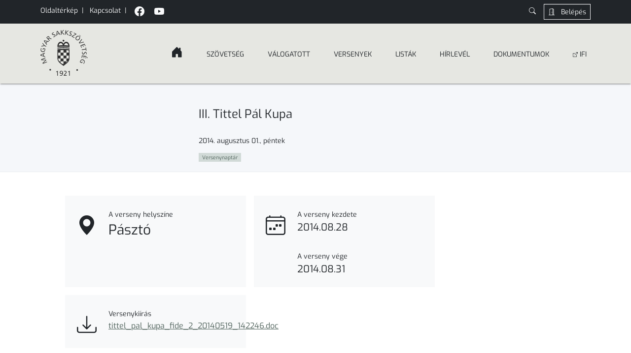

--- FILE ---
content_type: text/html; charset=UTF-8
request_url: https://chess.hu/iii-tittel-pal-kupa/
body_size: 15714
content:
<!doctype html>
<html lang="hu"
	xmlns:og="http://opengraphprotocol.org/schema/"
	xmlns:fb="http://www.facebook.com/2008/fbml">

<head>
  <meta charset="UTF-8">

  <meta name="viewport" content="width=device-width, initial-scale=1" />
  <meta name="description" content="A Magyar Sakk Szövetség hivatalos honlapja. A sakk a négy klasszikus szellemi sport egyike. Népszerű fiatalok és idősek körében. Több mint kétszáz országban gyakorolják.">

  <link rel="apple-touch-icon" sizes="180x180" href="https://chess.hu/wp-content/themes/chesshu2024/assets/img/favicon/apple-touch-icon.png?v=yyx8Ryxbnd">
  <link rel="icon" type="image/png" href="https://chess.hu/wp-content/themes/chesshu2024/assets/img/favicon/favicon-32x32.png?v=yyx8Ryxbnd" sizes="32x32">
  <link rel="icon" type="image/png" href="https://chess.hu/wp-content/themes/chesshu2024/assets/img/favicon/favicon-16x16.png?v=yyx8Ryxbnd" sizes="16x16">
  <link rel="manifest" href="https://chess.hu/wp-content/themes/chesshu2024/assets/img/favicon/manifest.json?v=yyx8Ryxbnd">
  <link rel="mask-icon" href="https://chess.hu/wp-content/themes/chesshu2024/assets/img/favicon/safari-pinned-tab.svg?v=yyx8Ryxbnd" color="#5bbad5">
  <link rel="shortcut icon" href="https://chess.hu/wp-content/themes/chesshu2024/assets/img/favicon/favicon.ico?v=yyx8Ryxbnd">

  <link rel="profile" href="https://gmpg.org/xfn/11" />
  <link rel="pingback" href="https://chess.hu/xmlrpc.php" />

    <title>III. Tittel Pál Kupa &#8211; chess.hu</title>
<meta name='robots' content='max-image-preview:large' />
<link rel="alternate" type="application/rss+xml" title="chess.hu &raquo; III. Tittel Pál Kupa hozzászólás hírcsatorna" href="https://chess.hu/iii-tittel-pal-kupa/feed/" />
<link rel="alternate" title="oEmbed (JSON)" type="application/json+oembed" href="https://chess.hu/wp-json/oembed/1.0/embed?url=https%3A%2F%2Fchess.hu%2Fiii-tittel-pal-kupa%2F" />
<link rel="alternate" title="oEmbed (XML)" type="text/xml+oembed" href="https://chess.hu/wp-json/oembed/1.0/embed?url=https%3A%2F%2Fchess.hu%2Fiii-tittel-pal-kupa%2F&#038;format=xml" />
<meta property="og:image" content="https://chess.hu/wp-content/themes/chesshu2024/assets/img/logo/mssz_logo__es_sakktabla.jpg"/>
  <meta property="fb:app_id" content="884094882077769" />
  <meta property="og:title" content="III. Tittel Pál Kupa" />
  <meta property="og:type" content="article" />
  <meta property="og:url" content="https://chess.hu/iii-tittel-pal-kupa/" />
  <meta property="og:site_name" content="A Magyar Sakkszövetség hivatalos oldala" />
  <meta property="og:description" content="Magyar Sakkszövetség" />

<style id='wp-img-auto-sizes-contain-inline-css' type='text/css'>
img:is([sizes=auto i],[sizes^="auto," i]){contain-intrinsic-size:3000px 1500px}
/*# sourceURL=wp-img-auto-sizes-contain-inline-css */
</style>
<style id='wp-emoji-styles-inline-css' type='text/css'>

	img.wp-smiley, img.emoji {
		display: inline !important;
		border: none !important;
		box-shadow: none !important;
		height: 1em !important;
		width: 1em !important;
		margin: 0 0.07em !important;
		vertical-align: -0.1em !important;
		background: none !important;
		padding: 0 !important;
	}
/*# sourceURL=wp-emoji-styles-inline-css */
</style>
<style id='wp-block-library-inline-css' type='text/css'>
:root{--wp-block-synced-color:#7a00df;--wp-block-synced-color--rgb:122,0,223;--wp-bound-block-color:var(--wp-block-synced-color);--wp-editor-canvas-background:#ddd;--wp-admin-theme-color:#007cba;--wp-admin-theme-color--rgb:0,124,186;--wp-admin-theme-color-darker-10:#006ba1;--wp-admin-theme-color-darker-10--rgb:0,107,160.5;--wp-admin-theme-color-darker-20:#005a87;--wp-admin-theme-color-darker-20--rgb:0,90,135;--wp-admin-border-width-focus:2px}@media (min-resolution:192dpi){:root{--wp-admin-border-width-focus:1.5px}}.wp-element-button{cursor:pointer}:root .has-very-light-gray-background-color{background-color:#eee}:root .has-very-dark-gray-background-color{background-color:#313131}:root .has-very-light-gray-color{color:#eee}:root .has-very-dark-gray-color{color:#313131}:root .has-vivid-green-cyan-to-vivid-cyan-blue-gradient-background{background:linear-gradient(135deg,#00d084,#0693e3)}:root .has-purple-crush-gradient-background{background:linear-gradient(135deg,#34e2e4,#4721fb 50%,#ab1dfe)}:root .has-hazy-dawn-gradient-background{background:linear-gradient(135deg,#faaca8,#dad0ec)}:root .has-subdued-olive-gradient-background{background:linear-gradient(135deg,#fafae1,#67a671)}:root .has-atomic-cream-gradient-background{background:linear-gradient(135deg,#fdd79a,#004a59)}:root .has-nightshade-gradient-background{background:linear-gradient(135deg,#330968,#31cdcf)}:root .has-midnight-gradient-background{background:linear-gradient(135deg,#020381,#2874fc)}:root{--wp--preset--font-size--normal:16px;--wp--preset--font-size--huge:42px}.has-regular-font-size{font-size:1em}.has-larger-font-size{font-size:2.625em}.has-normal-font-size{font-size:var(--wp--preset--font-size--normal)}.has-huge-font-size{font-size:var(--wp--preset--font-size--huge)}.has-text-align-center{text-align:center}.has-text-align-left{text-align:left}.has-text-align-right{text-align:right}.has-fit-text{white-space:nowrap!important}#end-resizable-editor-section{display:none}.aligncenter{clear:both}.items-justified-left{justify-content:flex-start}.items-justified-center{justify-content:center}.items-justified-right{justify-content:flex-end}.items-justified-space-between{justify-content:space-between}.screen-reader-text{border:0;clip-path:inset(50%);height:1px;margin:-1px;overflow:hidden;padding:0;position:absolute;width:1px;word-wrap:normal!important}.screen-reader-text:focus{background-color:#ddd;clip-path:none;color:#444;display:block;font-size:1em;height:auto;left:5px;line-height:normal;padding:15px 23px 14px;text-decoration:none;top:5px;width:auto;z-index:100000}html :where(.has-border-color){border-style:solid}html :where([style*=border-top-color]){border-top-style:solid}html :where([style*=border-right-color]){border-right-style:solid}html :where([style*=border-bottom-color]){border-bottom-style:solid}html :where([style*=border-left-color]){border-left-style:solid}html :where([style*=border-width]){border-style:solid}html :where([style*=border-top-width]){border-top-style:solid}html :where([style*=border-right-width]){border-right-style:solid}html :where([style*=border-bottom-width]){border-bottom-style:solid}html :where([style*=border-left-width]){border-left-style:solid}html :where(img[class*=wp-image-]){height:auto;max-width:100%}:where(figure){margin:0 0 1em}html :where(.is-position-sticky){--wp-admin--admin-bar--position-offset:var(--wp-admin--admin-bar--height,0px)}@media screen and (max-width:600px){html :where(.is-position-sticky){--wp-admin--admin-bar--position-offset:0px}}

/*# sourceURL=wp-block-library-inline-css */
</style><style id='global-styles-inline-css' type='text/css'>
:root{--wp--preset--aspect-ratio--square: 1;--wp--preset--aspect-ratio--4-3: 4/3;--wp--preset--aspect-ratio--3-4: 3/4;--wp--preset--aspect-ratio--3-2: 3/2;--wp--preset--aspect-ratio--2-3: 2/3;--wp--preset--aspect-ratio--16-9: 16/9;--wp--preset--aspect-ratio--9-16: 9/16;--wp--preset--color--black: #000000;--wp--preset--color--cyan-bluish-gray: #abb8c3;--wp--preset--color--white: #ffffff;--wp--preset--color--pale-pink: #f78da7;--wp--preset--color--vivid-red: #cf2e2e;--wp--preset--color--luminous-vivid-orange: #ff6900;--wp--preset--color--luminous-vivid-amber: #fcb900;--wp--preset--color--light-green-cyan: #7bdcb5;--wp--preset--color--vivid-green-cyan: #00d084;--wp--preset--color--pale-cyan-blue: #8ed1fc;--wp--preset--color--vivid-cyan-blue: #0693e3;--wp--preset--color--vivid-purple: #9b51e0;--wp--preset--gradient--vivid-cyan-blue-to-vivid-purple: linear-gradient(135deg,rgb(6,147,227) 0%,rgb(155,81,224) 100%);--wp--preset--gradient--light-green-cyan-to-vivid-green-cyan: linear-gradient(135deg,rgb(122,220,180) 0%,rgb(0,208,130) 100%);--wp--preset--gradient--luminous-vivid-amber-to-luminous-vivid-orange: linear-gradient(135deg,rgb(252,185,0) 0%,rgb(255,105,0) 100%);--wp--preset--gradient--luminous-vivid-orange-to-vivid-red: linear-gradient(135deg,rgb(255,105,0) 0%,rgb(207,46,46) 100%);--wp--preset--gradient--very-light-gray-to-cyan-bluish-gray: linear-gradient(135deg,rgb(238,238,238) 0%,rgb(169,184,195) 100%);--wp--preset--gradient--cool-to-warm-spectrum: linear-gradient(135deg,rgb(74,234,220) 0%,rgb(151,120,209) 20%,rgb(207,42,186) 40%,rgb(238,44,130) 60%,rgb(251,105,98) 80%,rgb(254,248,76) 100%);--wp--preset--gradient--blush-light-purple: linear-gradient(135deg,rgb(255,206,236) 0%,rgb(152,150,240) 100%);--wp--preset--gradient--blush-bordeaux: linear-gradient(135deg,rgb(254,205,165) 0%,rgb(254,45,45) 50%,rgb(107,0,62) 100%);--wp--preset--gradient--luminous-dusk: linear-gradient(135deg,rgb(255,203,112) 0%,rgb(199,81,192) 50%,rgb(65,88,208) 100%);--wp--preset--gradient--pale-ocean: linear-gradient(135deg,rgb(255,245,203) 0%,rgb(182,227,212) 50%,rgb(51,167,181) 100%);--wp--preset--gradient--electric-grass: linear-gradient(135deg,rgb(202,248,128) 0%,rgb(113,206,126) 100%);--wp--preset--gradient--midnight: linear-gradient(135deg,rgb(2,3,129) 0%,rgb(40,116,252) 100%);--wp--preset--font-size--small: 13px;--wp--preset--font-size--medium: 20px;--wp--preset--font-size--large: 36px;--wp--preset--font-size--x-large: 42px;--wp--preset--spacing--20: 0.44rem;--wp--preset--spacing--30: 0.67rem;--wp--preset--spacing--40: 1rem;--wp--preset--spacing--50: 1.5rem;--wp--preset--spacing--60: 2.25rem;--wp--preset--spacing--70: 3.38rem;--wp--preset--spacing--80: 5.06rem;--wp--preset--shadow--natural: 6px 6px 9px rgba(0, 0, 0, 0.2);--wp--preset--shadow--deep: 12px 12px 50px rgba(0, 0, 0, 0.4);--wp--preset--shadow--sharp: 6px 6px 0px rgba(0, 0, 0, 0.2);--wp--preset--shadow--outlined: 6px 6px 0px -3px rgb(255, 255, 255), 6px 6px rgb(0, 0, 0);--wp--preset--shadow--crisp: 6px 6px 0px rgb(0, 0, 0);}:where(.is-layout-flex){gap: 0.5em;}:where(.is-layout-grid){gap: 0.5em;}body .is-layout-flex{display: flex;}.is-layout-flex{flex-wrap: wrap;align-items: center;}.is-layout-flex > :is(*, div){margin: 0;}body .is-layout-grid{display: grid;}.is-layout-grid > :is(*, div){margin: 0;}:where(.wp-block-columns.is-layout-flex){gap: 2em;}:where(.wp-block-columns.is-layout-grid){gap: 2em;}:where(.wp-block-post-template.is-layout-flex){gap: 1.25em;}:where(.wp-block-post-template.is-layout-grid){gap: 1.25em;}.has-black-color{color: var(--wp--preset--color--black) !important;}.has-cyan-bluish-gray-color{color: var(--wp--preset--color--cyan-bluish-gray) !important;}.has-white-color{color: var(--wp--preset--color--white) !important;}.has-pale-pink-color{color: var(--wp--preset--color--pale-pink) !important;}.has-vivid-red-color{color: var(--wp--preset--color--vivid-red) !important;}.has-luminous-vivid-orange-color{color: var(--wp--preset--color--luminous-vivid-orange) !important;}.has-luminous-vivid-amber-color{color: var(--wp--preset--color--luminous-vivid-amber) !important;}.has-light-green-cyan-color{color: var(--wp--preset--color--light-green-cyan) !important;}.has-vivid-green-cyan-color{color: var(--wp--preset--color--vivid-green-cyan) !important;}.has-pale-cyan-blue-color{color: var(--wp--preset--color--pale-cyan-blue) !important;}.has-vivid-cyan-blue-color{color: var(--wp--preset--color--vivid-cyan-blue) !important;}.has-vivid-purple-color{color: var(--wp--preset--color--vivid-purple) !important;}.has-black-background-color{background-color: var(--wp--preset--color--black) !important;}.has-cyan-bluish-gray-background-color{background-color: var(--wp--preset--color--cyan-bluish-gray) !important;}.has-white-background-color{background-color: var(--wp--preset--color--white) !important;}.has-pale-pink-background-color{background-color: var(--wp--preset--color--pale-pink) !important;}.has-vivid-red-background-color{background-color: var(--wp--preset--color--vivid-red) !important;}.has-luminous-vivid-orange-background-color{background-color: var(--wp--preset--color--luminous-vivid-orange) !important;}.has-luminous-vivid-amber-background-color{background-color: var(--wp--preset--color--luminous-vivid-amber) !important;}.has-light-green-cyan-background-color{background-color: var(--wp--preset--color--light-green-cyan) !important;}.has-vivid-green-cyan-background-color{background-color: var(--wp--preset--color--vivid-green-cyan) !important;}.has-pale-cyan-blue-background-color{background-color: var(--wp--preset--color--pale-cyan-blue) !important;}.has-vivid-cyan-blue-background-color{background-color: var(--wp--preset--color--vivid-cyan-blue) !important;}.has-vivid-purple-background-color{background-color: var(--wp--preset--color--vivid-purple) !important;}.has-black-border-color{border-color: var(--wp--preset--color--black) !important;}.has-cyan-bluish-gray-border-color{border-color: var(--wp--preset--color--cyan-bluish-gray) !important;}.has-white-border-color{border-color: var(--wp--preset--color--white) !important;}.has-pale-pink-border-color{border-color: var(--wp--preset--color--pale-pink) !important;}.has-vivid-red-border-color{border-color: var(--wp--preset--color--vivid-red) !important;}.has-luminous-vivid-orange-border-color{border-color: var(--wp--preset--color--luminous-vivid-orange) !important;}.has-luminous-vivid-amber-border-color{border-color: var(--wp--preset--color--luminous-vivid-amber) !important;}.has-light-green-cyan-border-color{border-color: var(--wp--preset--color--light-green-cyan) !important;}.has-vivid-green-cyan-border-color{border-color: var(--wp--preset--color--vivid-green-cyan) !important;}.has-pale-cyan-blue-border-color{border-color: var(--wp--preset--color--pale-cyan-blue) !important;}.has-vivid-cyan-blue-border-color{border-color: var(--wp--preset--color--vivid-cyan-blue) !important;}.has-vivid-purple-border-color{border-color: var(--wp--preset--color--vivid-purple) !important;}.has-vivid-cyan-blue-to-vivid-purple-gradient-background{background: var(--wp--preset--gradient--vivid-cyan-blue-to-vivid-purple) !important;}.has-light-green-cyan-to-vivid-green-cyan-gradient-background{background: var(--wp--preset--gradient--light-green-cyan-to-vivid-green-cyan) !important;}.has-luminous-vivid-amber-to-luminous-vivid-orange-gradient-background{background: var(--wp--preset--gradient--luminous-vivid-amber-to-luminous-vivid-orange) !important;}.has-luminous-vivid-orange-to-vivid-red-gradient-background{background: var(--wp--preset--gradient--luminous-vivid-orange-to-vivid-red) !important;}.has-very-light-gray-to-cyan-bluish-gray-gradient-background{background: var(--wp--preset--gradient--very-light-gray-to-cyan-bluish-gray) !important;}.has-cool-to-warm-spectrum-gradient-background{background: var(--wp--preset--gradient--cool-to-warm-spectrum) !important;}.has-blush-light-purple-gradient-background{background: var(--wp--preset--gradient--blush-light-purple) !important;}.has-blush-bordeaux-gradient-background{background: var(--wp--preset--gradient--blush-bordeaux) !important;}.has-luminous-dusk-gradient-background{background: var(--wp--preset--gradient--luminous-dusk) !important;}.has-pale-ocean-gradient-background{background: var(--wp--preset--gradient--pale-ocean) !important;}.has-electric-grass-gradient-background{background: var(--wp--preset--gradient--electric-grass) !important;}.has-midnight-gradient-background{background: var(--wp--preset--gradient--midnight) !important;}.has-small-font-size{font-size: var(--wp--preset--font-size--small) !important;}.has-medium-font-size{font-size: var(--wp--preset--font-size--medium) !important;}.has-large-font-size{font-size: var(--wp--preset--font-size--large) !important;}.has-x-large-font-size{font-size: var(--wp--preset--font-size--x-large) !important;}
/*# sourceURL=global-styles-inline-css */
</style>

<style id='classic-theme-styles-inline-css' type='text/css'>
/*! This file is auto-generated */
.wp-block-button__link{color:#fff;background-color:#32373c;border-radius:9999px;box-shadow:none;text-decoration:none;padding:calc(.667em + 2px) calc(1.333em + 2px);font-size:1.125em}.wp-block-file__button{background:#32373c;color:#fff;text-decoration:none}
/*# sourceURL=/wp-includes/css/classic-themes.min.css */
</style>
<link rel='stylesheet' id='wp-components-css' href='https://chess.hu/wp-includes/css/dist/components/style.min.css?ver=62d1b569fc32a07554b4d8a848da677c' type='text/css' media='all' />
<link rel='stylesheet' id='wp-preferences-css' href='https://chess.hu/wp-includes/css/dist/preferences/style.min.css?ver=62d1b569fc32a07554b4d8a848da677c' type='text/css' media='all' />
<link rel='stylesheet' id='wp-block-editor-css' href='https://chess.hu/wp-includes/css/dist/block-editor/style.min.css?ver=62d1b569fc32a07554b4d8a848da677c' type='text/css' media='all' />
<link rel='stylesheet' id='wp-reusable-blocks-css' href='https://chess.hu/wp-includes/css/dist/reusable-blocks/style.min.css?ver=62d1b569fc32a07554b4d8a848da677c' type='text/css' media='all' />
<link rel='stylesheet' id='wp-patterns-css' href='https://chess.hu/wp-includes/css/dist/patterns/style.min.css?ver=62d1b569fc32a07554b4d8a848da677c' type='text/css' media='all' />
<link rel='stylesheet' id='wp-editor-css' href='https://chess.hu/wp-includes/css/dist/editor/style.min.css?ver=62d1b569fc32a07554b4d8a848da677c' type='text/css' media='all' />
<link rel='stylesheet' id='block-robo-gallery-style-css-css' href='https://chess.hu/wp-content/plugins/robo-gallery/includes/extensions/block/dist/blocks.style.build.css?ver=5.1.2' type='text/css' media='all' />
<link rel='stylesheet' id='contact-form-7-css' href='https://chess.hu/wp-content/plugins/contact-form-7/includes/css/styles.css?ver=6.1.4' type='text/css' media='all' />
<link rel='stylesheet' id='main-style-css' href='https://chess.hu/wp-content/themes/chesshu2024/style.css?ver=62d1b569fc32a07554b4d8a848da677c' type='text/css' media='all' />
<link rel='stylesheet' id='bootstrap-css' href='https://chess.hu/wp-content/themes/chesshu2024/main.css?v=12&#038;ver=6.9' type='text/css' media='all' />
<link rel='stylesheet' id='uacf7-frontend-style-css' href='https://chess.hu/wp-content/plugins/ultimate-addons-for-contact-form-7/assets/css/uacf7-frontend.css?ver=62d1b569fc32a07554b4d8a848da677c' type='text/css' media='all' />
<link rel='stylesheet' id='uacf7-form-style-css' href='https://chess.hu/wp-content/plugins/ultimate-addons-for-contact-form-7/assets/css/form-style.css?ver=62d1b569fc32a07554b4d8a848da677c' type='text/css' media='all' />
<link rel='stylesheet' id='uacf7-column-css' href='https://chess.hu/wp-content/plugins/ultimate-addons-for-contact-form-7/addons/column/grid/columns.css?ver=62d1b569fc32a07554b4d8a848da677c' type='text/css' media='all' />
<script type="text/javascript" src="https://chess.hu/wp-includes/js/jquery/jquery.min.js?ver=3.7.1" id="jquery-core-js"></script>
<script type="text/javascript" src="https://chess.hu/wp-includes/js/jquery/jquery-migrate.min.js?ver=3.4.1" id="jquery-migrate-js"></script>
<link rel="https://api.w.org/" href="https://chess.hu/wp-json/" /><link rel="alternate" title="JSON" type="application/json" href="https://chess.hu/wp-json/wp/v2/posts/2058" /><link rel="canonical" href="https://chess.hu/iii-tittel-pal-kupa/" />
  <script>
    var $ = jQuery.noConflict();
  </script>

  <!--  -->
</head>

<body data-rsssl=1 class="wp-singular post-template-default single single-post postid-2058 single-format-standard wp-theme-chesshu2024" data-bs-spy="scroll" data-bs-target="#menu">
  <div id="fb-root"></div>
  <!--
  <script async defer crossorigin="anonymous" src="https://connect.facebook.net/hu_HU/sdk.js#xfbml=1&version=v18.0" nonce="F9Sv4Dak"></script>
  -->

  <div id="top-bar" class="container-fluid text-bg-dark " data-bs-theme="dark">
    <div class="container small">
      <diw class="row">
        <div class="col d-flex flex-wrap py-2">
          <div>
            <a href="#footer-menu" class="text-decoration-none text-light" aria-label="Oldaltérkép link"><span class="me-2">Oldaltérkép</span></a>|
            <a href="https://chess.hu/elerhetoseg" class="text-decoration-none text-light" aria-label="Kapcsolat link"><span class="mx-2">Kapcsolat</span></a>|
          </div>
          <div class="socials">
            <a target="_blank" href="https://www.facebook.com/profile.php?id=100063593677397" class="ms-2 text-decoration-none text-light" data-bs-toggle="tooltip" data-bs-placement="bottom" data-bs-title="Facebook" aria-label="MSSZ Facebook link"><i class="bi bi-facebook mx-2 fs-5"></i></a>
            <a target="_blank" href="https://www.youtube.com/@MagyarSakkSzovetseg" class="text-decoration-none text-light" data-bs-toggle="tooltip" data-bs-placement="bottom" data-bs-title="Youtube" aria-label="MSSZ Youtube link"><i class="bi bi-youtube mx-2 fs-5"></i></a>
          </div>
          <div class="ms-auto d-flex">
            <a class="text-light collapsed" id="searchButton" data-bs-toggle="collapse" href="#searchCollapse" role="button" aria-label="keresés gomb" aria-expanded="false" aria-controls="searchCollapse">
              <i class="bi bi-search"></i>
              <i class=" bi bi-x-lg d-none"></i>
            </a>

            <a href="/belepes" class="btn btn-outline-light btn-sm ms-3 hidden-xs" aria-label="Belépés gomb">
              <i class="bi bi-door-open me-2"></i>
              Belépés
            </a>
          </div>
        </div>
      </diw>
    </div>
  </div>

  <div id="searchCollapse" class="collapse container-fluid g-0  border-bottom border-dark bg-extraWhite">
    <div class="container">
      <div class="row">
        <div class="col py-2">
          <div class="ms-auto p-0 card card-body" style="width: 400px;">
            <form class="d-flex" role="search" method="get" action="https://chess.hu/">
              <div class="input-group">
                <input type="search" class="form-control form-control-sm" placeholder="Írja ide a keresett szöveget!" value="" name="s" title="Keresés:">
                <button class="btn btn-sm btn-outline-dark" type="submit" aria-label="Search button">
                  <i class="bi bi-search me-2"></i> Keresés
                </button>

              </div>
            </form>
          </div>
        </div>
      </div>

    </div>

  </div>

  <div id="top" class="sticky-top">
    <div class="container-fluid bg-extraWhite shadow">
      <div class="container">

        <!-- Navbar -->
        <nav class="navbar navbar-expand-lg" id="menu_wrapper">

          <a class="navbar-brand d-flex align-items-center me-5 no-hover-effect" href="https://chess.hu" aria-label="Kezdőképernyő link, MSsz logó">
            <div class="brand-img" data-bs-toggle="tooltip" data-bs-placement="bottom" data-bs-title="MSSZ Főooldal" aria-label="MSSZ Főooldal"></div>
          </a>

          <div class="ms-auto fs-6 pt-1 d-block d-lg-none me-1">MENÜ</div>
          <button class="navbar-toggler collapsed" type="button" data-bs-target="#menu" data-bs-toggle="collapse" aria-controls="menu" aria-expanded="false" aria-label="Toggle navigation">
            <span> </span>
            <span> </span>
            <span> </span>
          </button>
          <div id="menu" class="collapse navbar-collapse justify-content-end">
            <ul id="menu-main-navigation" class="navbar-nav mb-2 mb-lg-0 align-items-baseline "><li  id="menu-item-56111" class="home-link menu-item menu-item-type-custom menu-item-object-custom menu-item-home menu-item-has-children dropdown nav-item nav-item-56111"><a href="https://chess.hu" class="nav-link  dropdown-toggle" data-bs-toggle="dropdown" aria-haspopup="true" aria-expanded="false"><span><i class="bi bi-house-door-fill fs-4"></i></span><span class="chevron d-inline-block d-md-none"></span></a>
<ul class="dropdown-menu  depth_0">
	<li  id="menu-item-56138" class="menu-item menu-item-type-custom menu-item-object-custom menu-item-home nav-item nav-item-56138"><a href="https://chess.hu/#hirek" class="dropdown-item "><span>Hírek</span></a></li>
	<li  id="menu-item-56139" class="menu-item menu-item-type-custom menu-item-object-custom menu-item-home nav-item nav-item-56139"><a href="https://chess.hu/#utanpotlas_hirek" class="dropdown-item "><span>Ifjúsági hírek</span></a></li>
	<li  id="menu-item-56140" class="menu-item menu-item-type-custom menu-item-object-custom menu-item-home nav-item nav-item-56140"><a href="https://chess.hu/#csapatbajnoksagok" class="dropdown-item "><span>CSB Szuperliga és NB I.</span></a></li>
	<li  id="menu-item-56141" class="menu-item menu-item-type-custom menu-item-object-custom menu-item-home nav-item nav-item-56141"><a href="https://chess.hu/#hasznos_linkek" class="dropdown-item "><span>Kiemelt linkek</span></a></li>
	<li  id="menu-item-56142" class="menu-item menu-item-type-custom menu-item-object-custom menu-item-home nav-item nav-item-56142"><a href="https://chess.hu/#versenynaptar" class="dropdown-item "><span>Versenynaptár</span></a></li>
	<li  id="menu-item-56143" class="menu-item menu-item-type-custom menu-item-object-custom menu-item-home nav-item nav-item-56143"><a href="https://chess.hu/#nekrologok" class="dropdown-item "><span>Nekrológok</span></a></li>
</ul>
</li>
<li  id="menu-item-86" class="menu-item menu-item-type-custom menu-item-object-custom menu-item-has-children dropdown nav-item nav-item-86"><a href="#" class="nav-link  dropdown-toggle" data-bs-toggle="dropdown" aria-haspopup="true" aria-expanded="false"><span>Szövetség</span><span class="chevron d-inline-block d-md-none"></span></a>
<ul class="dropdown-menu  depth_0">
	<li  id="menu-item-63" class="menu-item menu-item-type-post_type menu-item-object-page nav-item nav-item-63"><a href="https://chess.hu/a-magyar-sakkozas-rovid-tortenete/" class="dropdown-item "><span>Történelem</span></a></li>
	<li  id="menu-item-70" class="menu-item menu-item-type-post_type menu-item-object-page nav-item nav-item-70"><a href="https://chess.hu/elnokseg/" class="dropdown-item "><span>Elnökség</span></a></li>
	<li  id="menu-item-66" class="menu-item menu-item-type-post_type menu-item-object-page nav-item nav-item-66"><a href="https://chess.hu/bizottsagok/" class="dropdown-item "><span>Bizottságok</span></a></li>
	<li  id="menu-item-82" class="menu-item menu-item-type-post_type menu-item-object-page nav-item nav-item-82"><a href="https://chess.hu/szovetsegi-hivatal/" class="dropdown-item "><span>Hivatal</span></a></li>
	<li  id="menu-item-26444" class="menu-item menu-item-type-post_type menu-item-object-page nav-item nav-item-26444"><a href="https://chess.hu/megyei-szervezetek/" class="dropdown-item "><span>Vármegyei szervezetek</span></a></li>
	<li  id="menu-item-83" class="menu-item menu-item-type-post_type menu-item-object-page nav-item nav-item-83"><a href="https://chess.hu/tagegyesuletek/" class="dropdown-item "><span>Tagegyesületek</span></a></li>
	<li  id="menu-item-69" class="menu-item menu-item-type-post_type menu-item-object-page nav-item nav-item-69"><a href="https://chess.hu/elerhetoseg/" class="dropdown-item "><span><i class="bi bi-geo-alt-fill"></i> Elérhetőség</span></a></li>
</ul>
</li>
<li  id="menu-item-90" class="menu-item menu-item-type-custom menu-item-object-custom menu-item-has-children dropdown nav-item nav-item-90"><a href="#" class="nav-link  dropdown-toggle" data-bs-toggle="dropdown" aria-haspopup="true" aria-expanded="false"><span>Válogatott</span><span class="chevron d-inline-block d-md-none"></span></a>
<ul class="dropdown-menu  depth_0">
	<li  id="menu-item-72" class="menu-item menu-item-type-post_type menu-item-object-page nav-item nav-item-72"><a href="https://chess.hu/ferfi-valogatott/" class="dropdown-item "><span>Férfi</span></a></li>
	<li  id="menu-item-80" class="menu-item menu-item-type-post_type menu-item-object-page nav-item nav-item-80"><a href="https://chess.hu/noi-valogatott/" class="dropdown-item "><span>Női</span></a></li>
	<li  id="menu-item-53147" class="menu-item menu-item-type-post_type menu-item-object-page nav-item nav-item-53147"><a href="https://chess.hu/utanpotlas/" class="dropdown-item "><span>Utánpótlás</span></a></li>
</ul>
</li>
<li  id="menu-item-89" class="menu-item menu-item-type-custom menu-item-object-custom menu-item-has-children dropdown nav-item nav-item-89"><a href="#" class="nav-link  dropdown-toggle" data-bs-toggle="dropdown" aria-haspopup="true" aria-expanded="false"><span>Versenyek</span><span class="chevron d-inline-block d-md-none"></span></a>
<ul class="dropdown-menu  depth_0">
	<li  id="menu-item-85" class="menu-item menu-item-type-post_type menu-item-object-page nav-item nav-item-85"><a href="https://chess.hu/versenynaptar/" class="dropdown-item "><span><i class="bi bi-calendar4-week"></i> Versenynaptár</span></a></li>
	<li  id="menu-item-67" class="menu-item menu-item-type-post_type menu-item-object-page nav-item nav-item-67"><a href="https://chess.hu/csapatbajnoksagok/" class="dropdown-item "><span>Csapatbajnokságok</span></a></li>
	<li  id="menu-item-32449" class="menu-item menu-item-type-post_type menu-item-object-page nav-item nav-item-32449"><a href="https://chess.hu/versenybirok/" class="dropdown-item "><span>Versenybírói portál</span></a></li>
	<li  id="menu-item-63259" class="menu-item menu-item-type-post_type menu-item-object-page nav-item nav-item-63259"><a href="https://chess.hu/olimpia-2024/" class="dropdown-item "><span>Olimpia 2024</span></a></li>
</ul>
</li>
<li  id="menu-item-21337" class="menu-item menu-item-type-custom menu-item-object-custom menu-item-has-children dropdown nav-item nav-item-21337"><a href="#" class="nav-link  dropdown-toggle" data-bs-toggle="dropdown" aria-haspopup="true" aria-expanded="false"><span>Listák</span><span class="chevron d-inline-block d-md-none"></span></a>
<ul class="dropdown-menu  depth_0">
	<li  id="menu-item-84" class="menu-item menu-item-type-post_type menu-item-object-page nav-item nav-item-84"><a href="https://chess.hu/versenyengedelyek/" class="dropdown-item "><span>Versenyengedélyek</span></a></li>
	<li  id="menu-item-21422" class="menu-item menu-item-type-post_type menu-item-object-page nav-item nav-item-21422"><a href="https://chess.hu/versenyzo-kereso/" class="dropdown-item "><span><i class="bi bi-search"></i> Versenyző kereső</span></a></li>
	<li  id="menu-item-71" class="menu-item menu-item-type-post_type menu-item-object-page nav-item nav-item-71"><a href="https://chess.hu/ranglistak/" class="dropdown-item "><span>Ranglisták</span></a></li>
	<li  id="menu-item-56145" class="menu-item menu-item-type-taxonomy menu-item-object-category nav-item nav-item-56145"><a href="https://chess.hu/category/edzoi/szakmai_cikk/" class="dropdown-item "><span>Szakmai anyagok</span></a></li>
	<li  id="menu-item-28504" class="menu-item menu-item-type-post_type menu-item-object-page nav-item nav-item-28504"><a href="https://chess.hu/letoltheto-listak/" class="dropdown-item "><span><i class="bi bi-download"></i>  Letölthető listák</span></a></li>
</ul>
</li>
<li  id="menu-item-71816" class="menu-item menu-item-type-taxonomy menu-item-object-category nav-item nav-item-71816"><a href="https://chess.hu/category/hirlevel/" class="nav-link "><span>Hírlevél</span></a></li>
<li  id="menu-item-97" class="menu-item menu-item-type-custom menu-item-object-custom menu-item-has-children dropdown nav-item nav-item-97"><a href="#" class="nav-link  dropdown-toggle" data-bs-toggle="dropdown" aria-haspopup="true" aria-expanded="false"><span>Dokumen­­tumok</span><span class="chevron d-inline-block d-md-none"></span></a>
<ul class="dropdown-menu  depth_0">
	<li  id="menu-item-28507" class="menu-item menu-item-type-post_type menu-item-object-page nav-item nav-item-28507"><a href="https://chess.hu/altalanos-szabalyzatok/" class="dropdown-item "><span>Általános szabályzatok</span></a></li>
	<li  id="menu-item-38317" class="menu-item menu-item-type-post_type menu-item-object-page nav-item nav-item-38317"><a href="https://chess.hu/jegyzokonyvek/" class="dropdown-item "><span>Jegyzőkönyvek</span></a></li>
	<li  id="menu-item-128" class="menu-item menu-item-type-post_type menu-item-object-page nav-item nav-item-128"><a href="https://chess.hu/szovetsegi-nyomtatvanyok/" class="dropdown-item "><span>Szövetségi nyomtatványok</span></a></li>
	<li  id="menu-item-81" class="menu-item menu-item-type-post_type menu-item-object-page nav-item nav-item-81"><a href="https://chess.hu/szolgaltatasi-dijak/" class="dropdown-item "><span>Szolgáltatási Díjak</span></a></li>
	<li  id="menu-item-68" class="menu-item menu-item-type-post_type menu-item-object-page nav-item nav-item-68"><a href="https://chess.hu/digitalis-sakkorak/" class="dropdown-item "><span>Digitális Sakkórák</span></a></li>
</ul>
</li>
<li  id="menu-item-56167" class="menu-item menu-item-type-post_type menu-item-object-page nav-item nav-item-56167"><a href="https://chess.hu/ifi/" class="nav-link "><span><div class="d-flex align-items-baseline"><i class="bi bi-box-arrow-up-right  fs-9 pe-1"></i> Ifi</div></span></a></li>
</ul>          </div>
        </nav>
      </div>
    </div>
  </div>

  <!-- Navbar -->
  <main>
<link rel="stylesheet" type="text/css" href="https://chess.hu/wp-content/themes/chesshu2024/assets/css/bootstrap-table.min.css">



    <header class="custom-page-header bg-cool-grey-50">

      <div class="container">
        <div class="row d-flex justify-content-center">

          
          <div class="col-md-6 py-5 pb-0 ps-lg-5">
            <div class="small lh-sm d-flex flex-column" style="height: 100%;">
              <h1 class="fs-4">III. Tittel Pál Kupa</h1>
                            <p>
                <span>2014. augusztus 01., péntek</span>
                <!-- <span class="float-end text-end">Szerző: <a href="https://chess.hu/author/bautonmail-datanet-hu/" title="Pásztói Sakk Egyesület bejegyzése" rel="author">Pásztói Sakk Egyesület</a></span> -->

                <a href=""><span class="badge bg-primary"><? php; ?></span></a>
              </p>
              <p class="flex-grow-1 d-flex flex-column justify-content-end">
                <a href="/category/versenynaptar"><span class="badge bg-topsail mb-1" style="color: inherit;">Versenynaptár</span></a>              </p>

            </div>
          </div>

        </div>
      </div>
    </header>


    <section class="page-contents py-0 pt-5 py-md-5 border-top border-light-subtle">
      <div class="container pb-0">
        <div class="row">
          <div class="article__wrapper">
            <article class="main-content">

                              <div class="versenynaptar_bejegyzes mb-6">

                  <div class="telepules bg-light d-flex p-4">
                    <div class="pe-4 pt-3">
                      <i class="bi bi-geo-alt-fill fs-1"></i>
                    </div>
                    <div class="flex-grow-1">
                      <span class="fs-7 fw-semibold">A verseny helyszíne</span>
                      <h3 class="mb-2 fw-semibold">Pásztó</h3>
                      <div class=""></div>
                    </div>
                  </div>

                  <div class="datum bg-light d-flex p-4">
                    <div class="pe-4 pt-3">
                      <i class="bi bi-calendar4-week fs-1"></i>
                    </div>
                    <div class="flex-grow-1">
                      <span class="fs-7 fw-semibold">A verseny kezdete</span>
                      <h5 class="fw-semibold">2014.08.28</h5>
                      <span class="fs-7 fw-semibold">A verseny vége</span>
                      <h5 class="fw-semibold mb-0">2014.08.31</h5>
                    </div>
                  </div>

                                      <div class="versenykiiras bg-light d-flex p-4">
                      <div class="pe-4 pt-3">
                        <i class="bi bi-download fs-1"></i>
                      </div>
                      <div class="flex-grow-1">
                        <span class="fs-7 fw-semibold">Versenykiírás</span>
                        <div class="lh-sm"><a href="https://chess.hu/wp-content/uploads/2014/08/tittel_pal_kupa_fide_2_20140519_142246.doc">tittel_pal_kupa_fide_2_20140519_142246.doc</a></div>
                      </div>
                    </div>
                  
                                  </div>
              





              
                          </article>

                      </div>

        </div>
      </div>
    </section>






    <section class="hcf-post-pagination-1 bg-cool-grey-100 py-5 py-xl-6">
      <div class="container overflow-hidden">
        <div class="row justify-content-lg-between gy-4 gy-md-0">
          <div class="col-12 col-md-6 col-lg-5 col-xl-4">
            <div class="link-secondary fw-semibold mb-2">&laquo; Előző cikk</div>
            <div class="link-dark lh-sm"> <a href="https://chess.hu/vii-berekfurdoi-osz-sakkverseny/" rel="prev">VII: Berekfürdői Ősz sakkverseny</a></div>
          </div>
                      <div class="col-12 col-md-6 col-lg-5 col-xl-4 text-end">
              <div class="link-secondary fw-semibold mb-2">Következő cikk &raquo;</div>
              <div class="link-dark lh-sm"><a href="https://chess.hu/xxv-id-bacsur-imre-emlekverseny/" rel="next">XXV. id Bacsur Imre emlékverseny</a></div>
            </div>
          
        </div>
      </div>
    </section>



  <script src="https://chess.hu/wp-content/themes/chesshu2024/assets/lib/bootstrap-table.min.js"></script>
<script src="https://chess.hu/wp-content/themes/chesshu2024/assets/lib/bootstrap-table-hu-HU.min.js"></script>

</main>
<footer class="main-footer bg-cool-grey-50 pt-5 pb-3">
  <div class="container">
    <div class="row">
      <div class="col-12 col-lg-10 d-flex flex-column align-items-stretch">
        <div class="row">

          <div class="col-12 col-sm-2 justify-content-center align-items-center d-flex">
            <img loading="lazy" src="https://chess.hu/wp-content/themes/chesshu2024/assets/img/logo/mssz_big_b.svg" class="img-fluid mb-6" alt="" style="width:100px;">
          </div>

          <!-- <div class="col-12 col-sm-6" style="color: var(--bs-cool-grey-400);"> -->
          <div class="col-12 col-sm-6">
            <div class="fs-7 text-right">
              <i class="bi bi-geo-alt-fill"></i> H-1055 Budapest, Falk Miksa u. 10.<br>
              <i class="bi bi-telephone-fill"></i> +36 20 539-9209<br>
              (+36 1) 473-2360<br>
              <i class="bi bi-envelope-fill"></i><a href="mailto:titkarsag@chess.hu"> titkarsag@chess.hu</a>
            </div>
          </div>

          <div class="col-12 col-sm-4">
            <hr class="d-sm-none">
            <div class="fs-7">Kövessen minket:</div>
            <div class="socials fs-4">
              <a target="_blank" href="https://www.facebook.com/profile.php?id=100063593677397" class="text-decoration-none" data-bs-toggle="tooltip" data-bs-placement="bottom" data-bs-title="Facebook" aria-label="Facebook link"><i class="bi bi-facebook mx-2" style="color:#3b5998;"></i></a>
              <a target="_blank" href="https://www.youtube.com/@MagyarSakkSzovetseg" class="text-decoration-none" data-bs-toggle="tooltip" data-bs-placement="bottom" data-bs-title="Youtube" aria-label="Youtube link"><i class="bi bi-youtube mx-2" style="color:#e62d28;"></i></a>
            </div>
            <hr>
            <div class="fs-7">Keressen bármilyen kulcsszóra:
            </div>

            <form class=" d-flex" role="search" method="get" action="https://chess.hu/">
              <div class="input-group">
                <input type="search" class="form-control form-control-sm" placeholder="Írja ide a keresett szöveget!" value="" name="s" title="Keresés:">
                <button class="btn btn-sm btn-outline-dark" type="submit" aria-label="Search button">
                  <i class="bi bi-search me-2"></i> Keresés
                </button>
              </div>
            </form>

            <hr>
            <div class="d-flex justify-content-end">
              <a href="/belepes" class="btn btn-outline-dark btn-sm ms-3 hidden-xs" aria-label="Belépés gomb">
                <i class="bi bi-door-open me-2"></i>
                Belépés
              </a>
            </div>
          </div>
        </div>
        <div class="row align-items-end flex-grow-1 mb-5">
          <div id="footer-menu">
            <!-- <div id="footer-menu" data-bs-theme="dark"> -->
            <hr>
            <div class="fs-7 fw-semibold">Oldaltérkép:</div>
            <ul id="menu-main-navigation-1" class="navbar-nav mb-2 mb-lg-0 align-items-baseline ""><li  class="home-link menu-item menu-item-type-custom menu-item-object-custom menu-item-home menu-item-has-children dropdown nav-item nav-item-56111"><a href="https://chess.hu" class="nav-link  dropdown-toggle" data-bs-toggle="dropdown" aria-haspopup="true" aria-expanded="false"><span><i class="bi bi-house-door-fill fs-4"></i></span><span class="chevron d-inline-block d-md-none"></span></a>
<ul class="dropdown-menu  depth_0">
	<li  class="menu-item menu-item-type-custom menu-item-object-custom menu-item-home nav-item nav-item-56138"><a href="https://chess.hu/#hirek" class="dropdown-item "><span>Hírek</span></a></li>
	<li  class="menu-item menu-item-type-custom menu-item-object-custom menu-item-home nav-item nav-item-56139"><a href="https://chess.hu/#utanpotlas_hirek" class="dropdown-item "><span>Ifjúsági hírek</span></a></li>
	<li  class="menu-item menu-item-type-custom menu-item-object-custom menu-item-home nav-item nav-item-56140"><a href="https://chess.hu/#csapatbajnoksagok" class="dropdown-item "><span>CSB Szuperliga és NB I.</span></a></li>
	<li  class="menu-item menu-item-type-custom menu-item-object-custom menu-item-home nav-item nav-item-56141"><a href="https://chess.hu/#hasznos_linkek" class="dropdown-item "><span>Kiemelt linkek</span></a></li>
	<li  class="menu-item menu-item-type-custom menu-item-object-custom menu-item-home nav-item nav-item-56142"><a href="https://chess.hu/#versenynaptar" class="dropdown-item "><span>Versenynaptár</span></a></li>
	<li  class="menu-item menu-item-type-custom menu-item-object-custom menu-item-home nav-item nav-item-56143"><a href="https://chess.hu/#nekrologok" class="dropdown-item "><span>Nekrológok</span></a></li>
</ul>
</li>
<li  class="menu-item menu-item-type-custom menu-item-object-custom menu-item-has-children dropdown nav-item nav-item-86"><a href="#" class="nav-link  dropdown-toggle" data-bs-toggle="dropdown" aria-haspopup="true" aria-expanded="false"><span>Szövetség</span><span class="chevron d-inline-block d-md-none"></span></a>
<ul class="dropdown-menu  depth_0">
	<li  class="menu-item menu-item-type-post_type menu-item-object-page nav-item nav-item-63"><a href="https://chess.hu/a-magyar-sakkozas-rovid-tortenete/" class="dropdown-item "><span>Történelem</span></a></li>
	<li  class="menu-item menu-item-type-post_type menu-item-object-page nav-item nav-item-70"><a href="https://chess.hu/elnokseg/" class="dropdown-item "><span>Elnökség</span></a></li>
	<li  class="menu-item menu-item-type-post_type menu-item-object-page nav-item nav-item-66"><a href="https://chess.hu/bizottsagok/" class="dropdown-item "><span>Bizottságok</span></a></li>
	<li  class="menu-item menu-item-type-post_type menu-item-object-page nav-item nav-item-82"><a href="https://chess.hu/szovetsegi-hivatal/" class="dropdown-item "><span>Hivatal</span></a></li>
	<li  class="menu-item menu-item-type-post_type menu-item-object-page nav-item nav-item-26444"><a href="https://chess.hu/megyei-szervezetek/" class="dropdown-item "><span>Vármegyei szervezetek</span></a></li>
	<li  class="menu-item menu-item-type-post_type menu-item-object-page nav-item nav-item-83"><a href="https://chess.hu/tagegyesuletek/" class="dropdown-item "><span>Tagegyesületek</span></a></li>
	<li  class="menu-item menu-item-type-post_type menu-item-object-page nav-item nav-item-69"><a href="https://chess.hu/elerhetoseg/" class="dropdown-item "><span><i class="bi bi-geo-alt-fill"></i> Elérhetőség</span></a></li>
</ul>
</li>
<li  class="menu-item menu-item-type-custom menu-item-object-custom menu-item-has-children dropdown nav-item nav-item-90"><a href="#" class="nav-link  dropdown-toggle" data-bs-toggle="dropdown" aria-haspopup="true" aria-expanded="false"><span>Válogatott</span><span class="chevron d-inline-block d-md-none"></span></a>
<ul class="dropdown-menu  depth_0">
	<li  class="menu-item menu-item-type-post_type menu-item-object-page nav-item nav-item-72"><a href="https://chess.hu/ferfi-valogatott/" class="dropdown-item "><span>Férfi</span></a></li>
	<li  class="menu-item menu-item-type-post_type menu-item-object-page nav-item nav-item-80"><a href="https://chess.hu/noi-valogatott/" class="dropdown-item "><span>Női</span></a></li>
	<li  class="menu-item menu-item-type-post_type menu-item-object-page nav-item nav-item-53147"><a href="https://chess.hu/utanpotlas/" class="dropdown-item "><span>Utánpótlás</span></a></li>
</ul>
</li>
<li  class="menu-item menu-item-type-custom menu-item-object-custom menu-item-has-children dropdown nav-item nav-item-89"><a href="#" class="nav-link  dropdown-toggle" data-bs-toggle="dropdown" aria-haspopup="true" aria-expanded="false"><span>Versenyek</span><span class="chevron d-inline-block d-md-none"></span></a>
<ul class="dropdown-menu  depth_0">
	<li  class="menu-item menu-item-type-post_type menu-item-object-page nav-item nav-item-85"><a href="https://chess.hu/versenynaptar/" class="dropdown-item "><span><i class="bi bi-calendar4-week"></i> Versenynaptár</span></a></li>
	<li  class="menu-item menu-item-type-post_type menu-item-object-page nav-item nav-item-67"><a href="https://chess.hu/csapatbajnoksagok/" class="dropdown-item "><span>Csapatbajnokságok</span></a></li>
	<li  class="menu-item menu-item-type-post_type menu-item-object-page nav-item nav-item-32449"><a href="https://chess.hu/versenybirok/" class="dropdown-item "><span>Versenybírói portál</span></a></li>
	<li  class="menu-item menu-item-type-post_type menu-item-object-page nav-item nav-item-63259"><a href="https://chess.hu/olimpia-2024/" class="dropdown-item "><span>Olimpia 2024</span></a></li>
</ul>
</li>
<li  class="menu-item menu-item-type-custom menu-item-object-custom menu-item-has-children dropdown nav-item nav-item-21337"><a href="#" class="nav-link  dropdown-toggle" data-bs-toggle="dropdown" aria-haspopup="true" aria-expanded="false"><span>Listák</span><span class="chevron d-inline-block d-md-none"></span></a>
<ul class="dropdown-menu  depth_0">
	<li  class="menu-item menu-item-type-post_type menu-item-object-page nav-item nav-item-84"><a href="https://chess.hu/versenyengedelyek/" class="dropdown-item "><span>Versenyengedélyek</span></a></li>
	<li  class="menu-item menu-item-type-post_type menu-item-object-page nav-item nav-item-21422"><a href="https://chess.hu/versenyzo-kereso/" class="dropdown-item "><span><i class="bi bi-search"></i> Versenyző kereső</span></a></li>
	<li  class="menu-item menu-item-type-post_type menu-item-object-page nav-item nav-item-71"><a href="https://chess.hu/ranglistak/" class="dropdown-item "><span>Ranglisták</span></a></li>
	<li  class="menu-item menu-item-type-taxonomy menu-item-object-category nav-item nav-item-56145"><a href="https://chess.hu/category/edzoi/szakmai_cikk/" class="dropdown-item "><span>Szakmai anyagok</span></a></li>
	<li  class="menu-item menu-item-type-post_type menu-item-object-page nav-item nav-item-28504"><a href="https://chess.hu/letoltheto-listak/" class="dropdown-item "><span><i class="bi bi-download"></i>  Letölthető listák</span></a></li>
</ul>
</li>
<li  class="menu-item menu-item-type-taxonomy menu-item-object-category nav-item nav-item-71816"><a href="https://chess.hu/category/hirlevel/" class="nav-link "><span>Hírlevél</span></a></li>
<li  class="menu-item menu-item-type-custom menu-item-object-custom menu-item-has-children dropdown nav-item nav-item-97"><a href="#" class="nav-link  dropdown-toggle" data-bs-toggle="dropdown" aria-haspopup="true" aria-expanded="false"><span>Dokumen­­tumok</span><span class="chevron d-inline-block d-md-none"></span></a>
<ul class="dropdown-menu  depth_0">
	<li  class="menu-item menu-item-type-post_type menu-item-object-page nav-item nav-item-28507"><a href="https://chess.hu/altalanos-szabalyzatok/" class="dropdown-item "><span>Általános szabályzatok</span></a></li>
	<li  class="menu-item menu-item-type-post_type menu-item-object-page nav-item nav-item-38317"><a href="https://chess.hu/jegyzokonyvek/" class="dropdown-item "><span>Jegyzőkönyvek</span></a></li>
	<li  class="menu-item menu-item-type-post_type menu-item-object-page nav-item nav-item-128"><a href="https://chess.hu/szovetsegi-nyomtatvanyok/" class="dropdown-item "><span>Szövetségi nyomtatványok</span></a></li>
	<li  class="menu-item menu-item-type-post_type menu-item-object-page nav-item nav-item-81"><a href="https://chess.hu/szolgaltatasi-dijak/" class="dropdown-item "><span>Szolgáltatási Díjak</span></a></li>
	<li  class="menu-item menu-item-type-post_type menu-item-object-page nav-item nav-item-68"><a href="https://chess.hu/digitalis-sakkorak/" class="dropdown-item "><span>Digitális Sakkórák</span></a></li>
</ul>
</li>
<li  class="menu-item menu-item-type-post_type menu-item-object-page nav-item nav-item-56167"><a href="https://chess.hu/ifi/" class="nav-link "><span><div class="d-flex align-items-baseline"><i class="bi bi-box-arrow-up-right  fs-9 pe-1"></i> Ifi</div></span></a></li>
</ul>            <ul class="list-unstyled navbar-nav d-flex flex-column mt-2">
              <li class="nav-item"><a href="/videotar" class="text-decoration-none dropdown-item ">Videótár</a></li>
              <li class="nav-item"><a href="/100jatszma" class="text-decoration-none dropdown-item ">100 év, 100 nap, 100 játszma</a></li>
              <li class="nav-item"><a href="/online-sakksuli-reg" class="text-decoration-none dropdown-item ">Online Sakksuli Regisztráció</a></li>
            </ul>
            <hr>
            <div class="fs-7 fw-semibold">Ifi oldaltérkép:</div>
            <ul id="menu-ifi-menu" class="navbar-nav mb-2 mb-lg-0 align-items-baseline "><li  id="menu-item-56264" class="menu-item menu-item-type-post_type menu-item-object-page nav-item nav-item-56264"><a href="https://chess.hu/ifi/ifi-stab/" class="nav-link "><span>Stáb</span></a></li>
<li  id="menu-item-56153" class="menu-item menu-item-type-custom menu-item-object-custom menu-item-has-children dropdown nav-item nav-item-56153"><a href="#" class="nav-link  dropdown-toggle" data-bs-toggle="dropdown" aria-haspopup="true" aria-expanded="false"><span>Versenyzők</span><span class="chevron d-inline-block d-md-none"></span></a>
<ul class="dropdown-menu  depth_0">
	<li  id="menu-item-56154" class="menu-item menu-item-type-post_type menu-item-object-page nav-item nav-item-56154"><a href="https://chess.hu/utanpotlas/" class="dropdown-item "><span>Utánpótlás Válogatott</span></a></li>
	<li  id="menu-item-56279" class="menu-item menu-item-type-post_type menu-item-object-page nav-item nav-item-56279"><a href="https://chess.hu/ifi/magyar-ifjusagi-bajnokok-arckepcsarnoka/" class="dropdown-item "><span>Magyar Bajnokok Arcképcsarnoka</span></a></li>
</ul>
</li>
<li  id="menu-item-56156" class="menu-item menu-item-type-custom menu-item-object-custom menu-item-has-children dropdown nav-item nav-item-56156"><a href="#" class="nav-link  dropdown-toggle" data-bs-toggle="dropdown" aria-haspopup="true" aria-expanded="false"><span>Versenyek</span><span class="chevron d-inline-block d-md-none"></span></a>
<ul class="dropdown-menu  depth_0">
	<li  id="menu-item-56265" class="menu-item menu-item-type-post_type menu-item-object-page nav-item nav-item-56265"><a href="https://chess.hu/ifi/magyar-korcsoportos-versenyek/" class="dropdown-item "><span>Magyar korcsoportos versenyek</span></a></li>
	<li  id="menu-item-71890" class="menu-item menu-item-type-post_type menu-item-object-page nav-item nav-item-71890"><a href="https://chess.hu/ifi/diakolimpia-2025-26/" class="dropdown-item "><span>Diákolimpia 2025-26</span></a></li>
	<li  id="menu-item-56276" class="menu-item menu-item-type-post_type menu-item-object-page nav-item nav-item-56276"><a href="https://chess.hu/ifi/nemzetkozi-korcsoportos-versenyek/" class="dropdown-item "><span><i class="bi bi-globe2"></i> Nemzetközi korcsoportos versenyek</span></a></li>
	<li  id="menu-item-71829" class="menu-item menu-item-type-post_type menu-item-object-page nav-item nav-item-71829"><a href="https://chess.hu/ifi/2026-u20-magyar-bajnoksag/" class="dropdown-item "><span>U20 Magyar Bajnokság 2026</span></a></li>
</ul>
</li>
<li  id="menu-item-63367" class="menu-item menu-item-type-post_type menu-item-object-page menu-item-has-children dropdown nav-item nav-item-63367"><a href="https://chess.hu/ifi/edzoi-portal/" class="nav-link  dropdown-toggle" data-bs-toggle="dropdown" aria-haspopup="true" aria-expanded="false"><span>Edzői portál</span><span class="chevron d-inline-block d-md-none"></span></a>
<ul class="dropdown-menu  depth_0">
	<li  id="menu-item-56159" class="menu-item menu-item-type-custom menu-item-object-custom nav-item nav-item-56159"><a href="/ifi/edzoi-portal/#hirek" class="dropdown-item "><span>Hírek</span></a></li>
	<li  id="menu-item-56161" class="menu-item menu-item-type-custom menu-item-object-custom nav-item nav-item-56161"><a href="/ifi/edzoi-portal/#edzoi_adatbazis" class="dropdown-item "><span>Edzői adatbázis</span></a></li>
	<li  id="menu-item-56160" class="menu-item menu-item-type-custom menu-item-object-custom nav-item nav-item-56160"><a href="/ifi/edzoi-portal/#szakmai_cikkek" class="dropdown-item "><span>Szakmai cikkek</span></a></li>
	<li  id="menu-item-63368" class="menu-item menu-item-type-custom menu-item-object-custom nav-item nav-item-63368"><a href="/ifi/edzoi-portal/#sakkanyagok" class="dropdown-item "><span>Sakkanyagok</span></a></li>
	<li  id="menu-item-56162" class="menu-item menu-item-type-custom menu-item-object-custom nav-item nav-item-56162"><a href="/ifi/edzoi-portal/#videok_1" class="dropdown-item "><span>Videók oktatóknak, edzőknek</span></a></li>
	<li  id="menu-item-56163" class="menu-item menu-item-type-custom menu-item-object-custom nav-item nav-item-56163"><a href="/ifi/edzoi-portal/#videok_2" class="dropdown-item "><span>Videók sportszülőknek</span></a></li>
</ul>
</li>
<li  id="menu-item-56277" class="menu-item menu-item-type-post_type menu-item-object-page nav-item nav-item-56277"><a href="https://chess.hu/ifi/ifi-kapcsolat/" class="nav-link "><span>Kapcsolat</span></a></li>
<li  id="menu-item-56164" class="mguk menu-item menu-item-type-custom menu-item-object-custom nav-item nav-item-56164"><a target="_blank" href="https://chess.hu/maroczy/" class="nav-link "><span>MGUK</span></a></li>
<li  id="menu-item-56165" class="menu-item menu-item-type-custom menu-item-object-custom menu-item-home nav-item nav-item-56165"><a href="https://chess.hu" class="nav-link "><span><i class="bi bi-box-arrow-up-right  fs-9 pe-1"></i> MSSZ</span></a></li>
</ul>
            <hr class="d-lg-none">
          </div>
        </div>

      </div>

      <div class="col-12 col-lg-2">

        <div>

          <div class="fs-7 fw-semibold mb-2">Rovatok:</div>
          <ul id="category__list">
            	<li class="cat-item cat-item-83"><a href="https://chess.hu/category/100-ev-100-nap-100-jatszma/">100 év 100 nap 100 játszma</a>
</li>
	<li class="cat-item cat-item-168"><a href="https://chess.hu/category/csapat-eb-2023/">Csapat EB 2023</a>
</li>
	<li class="cat-item cat-item-186"><a href="https://chess.hu/category/csapatbajnoksag/">Csapatbajnokság</a>
</li>
	<li class="cat-item cat-item-91"><a href="https://chess.hu/category/edzoi/">Edzői portál</a>
<ul class='children'>
	<li class="cat-item cat-item-95"><a href="https://chess.hu/category/edzoi/szakmai_cikk/">Szakmai cikkek</a>
</li>
</ul>
</li>
	<li class="cat-item cat-item-216"><a href="https://chess.hu/category/fegyelmi-hatarozat/">Fegyelmi határozat</a>
</li>
	<li class="cat-item cat-item-59"><a href="https://chess.hu/category/gallery/">Galéria</a>
</li>
	<li class="cat-item cat-item-4"><a href="https://chess.hu/category/hazai-versenyek/">Hazai versenyek</a>
</li>
	<li class="cat-item cat-item-93"><a href="https://chess.hu/category/hellosakk/">HelloSakk</a>
</li>
	<li class="cat-item cat-item-11"><a href="https://chess.hu/category/hirek-a-sakkvilagbol/">Hírek a sakkvilágból</a>
</li>
	<li class="cat-item cat-item-514"><a href="https://chess.hu/category/hirlevel/">Hírlevél</a>
</li>
	<li class="cat-item cat-item-9"><a href="https://chess.hu/category/ifjusagi-sakk/">Ifjúsági sakk</a>
<ul class='children'>
	<li class="cat-item cat-item-260"><a href="https://chess.hu/category/ifjusagi-sakk/diakolimpia/">Diákolimpia</a>
</li>
	<li class="cat-item cat-item-410"><a href="https://chess.hu/category/ifjusagi-sakk/junior-magyar-bajnoksag-2025/">Junior Magyar Bajnokság 2025</a>
</li>
	<li class="cat-item cat-item-515"><a href="https://chess.hu/category/ifjusagi-sakk/junior-magyar-bajnoksag-2026/">Junior Magyar Bajnokság 2026</a>
</li>
	<li class="cat-item cat-item-32"><a href="https://chess.hu/category/ifjusagi-sakk/kozponti-sakkiskola/">Központi Sakkiskola</a>
</li>
</ul>
</li>
	<li class="cat-item cat-item-10"><a href="https://chess.hu/category/magyarok-kulfoldon/">Magyarok külföldön</a>
</li>
	<li class="cat-item cat-item-54"><a href="https://chess.hu/category/nekrologok/">Nekrológok</a>
</li>
	<li class="cat-item cat-item-217"><a href="https://chess.hu/category/olimpia2024/">Olimpia2024</a>
</li>
	<li class="cat-item cat-item-516"><a href="https://chess.hu/category/olimpia2026/">Olimpia2026</a>
</li>
	<li class="cat-item cat-item-40"><a href="https://chess.hu/category/szovetsegi_hirek/">Szövetségi hírek</a>
</li>
	<li class="cat-item cat-item-62"><a href="https://chess.hu/category/versenybiro/">Versenybíró</a>
<ul class='children'>
	<li class="cat-item cat-item-68"><a href="https://chess.hu/category/versenybiro/fide_arbiters_magazine/">FIDE Arbiters Magazine</a>
</li>
	<li class="cat-item cat-item-63"><a href="https://chess.hu/category/versenybiro/szabalyvaltozasok/">Szabályváltozások</a>
</li>
</ul>
</li>
	<li class="cat-item cat-item-8"><a href="https://chess.hu/category/versenynaptar/">Versenynaptár</a>
</li>
          </ul>

          <!-- <div class="post_tags"><a href='https://chess.hu/tag/10-varos/' title='10 város Tag' class='10-varos'>10 város</a>  <a href='https://chess.hu/tag/10varos/' title='10város Tag' class='10varos'>10város</a>  <a href='https://chess.hu/tag/2015/' title='2015 Tag' class='2015'>2015</a>  <a href='https://chess.hu/tag/42-sparkassen-chess-meeting/' title='42. Sparkassen Chess-Meeting Tag' class='42-sparkassen-chess-meeting'>42. Sparkassen Chess-Meeting</a>  <a href='https://chess.hu/tag/a-szlovak-koztarsasag-30-egyeni-bajnoksaga-rapid-sakkban-2022-ev/' title='A Szlovák Köztársaság 30. egyéni bajnoksága rapid sakkban – 2022. év Tag' class='a-szlovak-koztarsasag-30-egyeni-bajnoksaga-rapid-sakkban-2022-ev'>A Szlovák Köztársaság 30. egyéni bajnoksága rapid sakkban – 2022. év</a>  <a href='https://chess.hu/tag/a-szlovak-koztarsasag-31-egyeni-bajnoksaga-rapid-sakkban-2023-ev/' title='A Szlovák Köztársaság 31. egyéni bajnoksága rapid sakkban – 2023. év Tag' class='a-szlovak-koztarsasag-31-egyeni-bajnoksaga-rapid-sakkban-2023-ev'>A Szlovák Köztársaság 31. egyéni bajnoksága rapid sakkban – 2023. év</a>  <a href='https://chess.hu/tag/acp-golden-classic/' title='ACP Golden Classic Tag' class='acp-golden-classic'>ACP Golden Classic</a>  <a href='https://chess.hu/tag/almasi-zoltan/' title='Almási Zoltán Tag' class='almasi-zoltan'>Almási Zoltán</a>  <a href='https://chess.hu/tag/amator/' title='amatőr Tag' class='amator'>amatőr</a>  <a href='https://chess.hu/tag/bajnoksag/' title='bajnokság Tag' class='bajnoksag'>bajnokság</a>  <a href='https://chess.hu/tag/balogh-csaba/' title='Balogh Csaba Tag' class='balogh-csaba'>Balogh Csaba</a>  <a href='https://chess.hu/tag/berekfurdo/' title='Berekfürdő Tag' class='berekfurdo'>Berekfürdő</a>  <a href='https://chess.hu/tag/bieli-sakkfesztival/' title='Bieli sakkfesztivál Tag' class='bieli-sakkfesztival'>Bieli sakkfesztivál</a>  <a href='https://chess.hu/tag/blitz/' title='blitz Tag' class='blitz'>blitz</a>  <a href='https://chess.hu/tag/chess/' title='Chess Tag' class='chess'>Chess</a>  <a href='https://chess.hu/tag/chess-center-open-2017-4-000-eur/' title='Chess Center Open 2017 - 4.000 EUR Tag' class='chess-center-open-2017-4-000-eur'>Chess Center Open 2017 - 4.000 EUR</a>  <a href='https://chess.hu/tag/csapat/' title='csapat Tag' class='csapat'>csapat</a>  <a href='https://chess.hu/tag/csongrad/' title='csongrád Tag' class='csongrad'>csongrád</a>  <a href='https://chess.hu/tag/diakolimpia/' title='diákolimpia Tag' class='diakolimpia'>diákolimpia</a>  <a href='https://chess.hu/tag/dr-hazai-laszlo/' title='dr. Hazai László Tag' class='dr-hazai-laszlo'>dr. Hazai László</a>  <a href='https://chess.hu/tag/dr-sesztak-mikos/' title='dr. Seszták Mikós Tag' class='dr-sesztak-mikos'>dr. Seszták Mikós</a>  <a href='https://chess.hu/tag/emlekverseny/' title='emlékverseny Tag' class='emlekverseny'>emlékverseny</a>  <a href='https://chess.hu/tag/ertekszamszerzo/' title='értékszámszerző Tag' class='ertekszamszerzo'>értékszámszerző</a>  <a href='https://chess.hu/tag/felnott/' title='FELNŐTT Tag' class='felnott'>FELNŐTT</a>  <a href='https://chess.hu/tag/fide/' title='fide Tag' class='fide'>fide</a>  <a href='https://chess.hu/tag/fide-tournament/' title='FIDE Tournament Tag' class='fide-tournament'>FIDE Tournament</a>  <a href='https://chess.hu/tag/fide-verseny/' title='FIDE-verseny Tag' class='fide-verseny'>FIDE-verseny</a>  <a href='https://chess.hu/tag/first-saturday/' title='First Saturday Tag' class='first-saturday'>First Saturday</a>  <a href='https://chess.hu/tag/foiskolai-sakkbajnoksag/' title='Főiskolai Sakkbajnokság Tag' class='foiskolai-sakkbajnoksag'>Főiskolai Sakkbajnokság</a>  <a href='https://chess.hu/tag/gara-anita/' title='Gara Anita Tag' class='gara-anita'>Gara Anita</a>  <a href='https://chess.hu/tag/gara-ticia/' title='Gara Tícia Tag' class='gara-ticia'>Gara Tícia</a>  <a href='https://chess.hu/tag/gyerek/' title='gyerek Tag' class='gyerek'>gyerek</a>  <a href='https://chess.hu/tag/gyermek/' title='gyermek Tag' class='gyermek'>gyermek</a>  <a href='https://chess.hu/tag/gyermekverseny/' title='gyermekverseny Tag' class='gyermekverseny'>gyermekverseny</a>  <a href='https://chess.hu/tag/hoang-thanh-trang/' title='Hoang Thanh Trang Tag' class='hoang-thanh-trang'>Hoang Thanh Trang</a>  <a href='https://chess.hu/tag/hodmezovasarhely/' title='Hódmezővásárhely Tag' class='hodmezovasarhely'>Hódmezővásárhely</a>  <a href='https://chess.hu/tag/horvath-tamas/' title='Horváth Tamás Tag' class='horvath-tamas'>Horváth Tamás</a>  <a href='https://chess.hu/tag/hurra/' title='hurrá Tag' class='hurra'>hurrá</a>  <a href='https://chess.hu/tag/ifjusagi/' title='ifjúsági Tag' class='ifjusagi'>ifjúsági</a>  <a href='https://chess.hu/tag/ifjusagi-es-gyermek-csapatbajnoksag/' title='Ifjúsági és Gyermek Csapatbajnokság Tag' class='ifjusagi-es-gyermek-csapatbajnoksag'>Ifjúsági és Gyermek Csapatbajnokság</a>  <a href='https://chess.hu/tag/ifjusagi-sakk/' title='ifjúsági sakk Tag' class='ifjusagi-sakk'>ifjúsági sakk</a>  <a href='https://chess.hu/tag/ifjusagi-sakkverseny/' title='Ifjúsági sakkverseny Tag' class='ifjusagi-sakkverseny'>Ifjúsági sakkverseny</a>  <a href='https://chess.hu/tag/ifjusagi-verseny/' title='ifjúsági verseny Tag' class='ifjusagi-verseny'>ifjúsági verseny</a>  <a href='https://chess.hu/tag/jagdfeld-gofri/' title='Jagdfeld Gofri Tag' class='jagdfeld-gofri'>Jagdfeld Gofri</a>  <a href='https://chess.hu/tag/jotekonysag/' title='jótékonyság Tag' class='jotekonysag'>jótékonyság</a>  <a href='https://chess.hu/tag/jozsefvaros/' title='Józsefváros Tag' class='jozsefvaros'>Józsefváros</a>  <a href='https://chess.hu/tag/kale/' title='kale Tag' class='kale'>kale</a>  <a href='https://chess.hu/tag/kale-kupa/' title='KALE Kupa Tag' class='kale-kupa'>KALE Kupa</a>  <a href='https://chess.hu/tag/kis-matyo/' title='Kis Matyó Tag' class='kis-matyo'>Kis Matyó</a>  <a href='https://chess.hu/tag/kismatyo/' title='kismatyó Tag' class='kismatyo'>kismatyó</a>  <a href='https://chess.hu/tag/leko-peter/' title='Lékó Péter Tag' class='leko-peter'>Lékó Péter</a>  <a href='https://chess.hu/tag/logic-ni/' title='Logic NI Tag' class='logic-ni'>Logic NI</a>  <a href='https://chess.hu/tag/madl-ildiko/' title='Mádl Ildikó Tag' class='madl-ildiko'>Mádl Ildikó</a>  <a href='https://chess.hu/tag/mcchess/' title='MCChess Tag' class='mcchess'>MCChess</a>  <a href='https://chess.hu/tag/mezokovesd/' title='Mezőkövesd Tag' class='mezokovesd'>Mezőkövesd</a>  <a href='https://chess.hu/tag/nemzetkozi/' title='nemzetközi Tag' class='nemzetkozi'>nemzetközi</a>  <a href='https://chess.hu/tag/nero/' title='néró Tag' class='nero'>néró</a>  <a href='https://chess.hu/tag/neumann/' title='Neumann Tag' class='neumann'>Neumann</a>  <a href='https://chess.hu/tag/noi-europa-bajnoksag/' title='Női Európa-bajnokság Tag' class='noi-europa-bajnoksag'>Női Európa-bajnokság</a>  <a href='https://chess.hu/tag/nyar/' title='nyár Tag' class='nyar'>nyár</a>  <a href='https://chess.hu/tag/nyari-tabor/' title='nyári tábor Tag' class='nyari-tabor'>nyári tábor</a>  <a href='https://chess.hu/tag/online-nezezes/' title='Online nezezés Tag' class='online-nezezes'>Online nezezés</a>  <a href='https://chess.hu/tag/open/' title='open Tag' class='open'>open</a>  <a href='https://chess.hu/tag/oszi/' title='őszi Tag' class='oszi'>őszi</a>  <a href='https://chess.hu/tag/papp-petra/' title='Papp Petra Tag' class='papp-petra'>Papp Petra</a>  <a href='https://chess.hu/tag/penzdijas/' title='pénzdíjas Tag' class='penzdijas'>pénzdíjas</a>  <a href='https://chess.hu/tag/pizza/' title='pizza Tag' class='pizza'>pizza</a>  <a href='https://chess.hu/tag/polgar-judit/' title='Polgár Judit Tag' class='polgar-judit'>Polgár Judit</a>  <a href='https://chess.hu/tag/rapcsak/' title='Rapcsák Tag' class='rapcsak'>Rapcsák</a>  <a href='https://chess.hu/tag/rapid/' title='rapid Tag' class='rapid'>rapid</a>  <a href='https://chess.hu/tag/rapid-verseny-december-2-an/' title='Rapid verseny December 2.-án! Tag' class='rapid-verseny-december-2-an'>Rapid verseny December 2.-án!</a>  <a href='https://chess.hu/tag/rapport-richard/' title='Rapport Richárd Tag' class='rapport-richard'>Rapport Richárd</a>  <a href='https://chess.hu/tag/regios/' title='régiós Tag' class='regios'>régiós</a>  <a href='https://chess.hu/tag/rotary/' title='rotary Tag' class='rotary'>rotary</a>  <a href='https://chess.hu/tag/sakk/' title='sakk Tag' class='sakk'>sakk</a>  <a href='https://chess.hu/tag/sakk-verseny/' title='Sakk verseny Tag' class='sakk-verseny'>Sakk verseny</a>  <a href='https://chess.hu/tag/sakkolimpia/' title='Sakkolimpia Tag' class='sakkolimpia'>Sakkolimpia</a>  <a href='https://chess.hu/tag/sakkozoink-kulfoldon/' title='sakkozóink külföldön Tag' class='sakkozoink-kulfoldon'>sakkozóink külföldön</a>  <a href='https://chess.hu/tag/sakkverseny/' title='sakkverseny Tag' class='sakkverseny'>sakkverseny</a>  <a href='https://chess.hu/tag/schnell/' title='schnell Tag' class='schnell'>schnell</a>  <a href='https://chess.hu/tag/senior/' title='senior Tag' class='senior'>senior</a>  <a href='https://chess.hu/tag/svajci/' title='svájci Tag' class='svajci'>svájci</a>  <a href='https://chess.hu/tag/szeged/' title='Szeged Tag' class='szeged'>Szeged</a>  <a href='https://chess.hu/tag/szegedi/' title='szegedi Tag' class='szegedi'>szegedi</a>  <a href='https://chess.hu/tag/szeges/' title='Szeges Tag' class='szeges'>Szeges</a>  <a href='https://chess.hu/tag/szent-istvan-kupa-esztergom/' title='Szent István Kupa-Esztergom Tag' class='szent-istvan-kupa-esztergom'>Szent István Kupa-Esztergom</a>  <a href='https://chess.hu/tag/szimultan/' title='szimultán Tag' class='szimultan'>szimultán</a>  <a href='https://chess.hu/tag/szlovakia/' title='Szlovákia Tag' class='szlovakia'>Szlovákia</a>  <a href='https://chess.hu/tag/szombathely/' title='szombathely Tag' class='szombathely'>szombathely</a>  <a href='https://chess.hu/tag/tabor/' title='tábor Tag' class='tabor'>tábor</a>  <a href='https://chess.hu/tag/tatabanya/' title='Tatabánya Tag' class='tatabanya'>Tatabánya</a>  <a href='https://chess.hu/tag/teen/' title='Te+Én Tag' class='teen'>Te+Én</a>  <a href='https://chess.hu/tag/tlse/' title='tlse Tag' class='tlse'>tlse</a>  <a href='https://chess.hu/tag/tromso/' title='Tromso Tag' class='tromso'>Tromso</a>  <a href='https://chess.hu/tag/u1600/' title='u1600 Tag' class='u1600'>u1600</a>  <a href='https://chess.hu/tag/u1800/' title='U1800 Tag' class='u1800'>U1800</a>  <a href='https://chess.hu/tag/u1888/' title='U1888 Tag' class='u1888'>U1888</a>  <a href='https://chess.hu/tag/u2200/' title='u2200 Tag' class='u2200'>u2200</a>  <a href='https://chess.hu/tag/ver/' title='ver Tag' class='ver'>ver</a>  <a href='https://chess.hu/tag/verseny/' title='VERSENY Tag' class='verseny'>VERSENY</a>  <a href='https://chess.hu/tag/versenybiro/' title='versenybíró Tag' class='versenybiro'>versenybíró</a>  <a href='https://chess.hu/tag/versenynaptar/' title='Versenynaptár Tag' class='versenynaptar'>Versenynaptár</a>  <a href='https://chess.hu/tag/villamverseny/' title='villámverseny Tag' class='villamverseny'>villámverseny</a>  <a href='https://chess.hu/tag/xi-bethlen-kupa-egyeni-korcsoportos-sakktorna/' title='XI. Bethlen Kupa Egyéni korcsoportos SAKKTORNA Tag' class='xi-bethlen-kupa-egyeni-korcsoportos-sakktorna'>XI. Bethlen Kupa Egyéni korcsoportos SAKKTORNA</a>  <a href='https://chess.hu/tag/zalakaros/' title='Zalakaros Tag' class='zalakaros'>Zalakaros</a>  </div> -->
        </div>
      </div>
    </div>



  </div>
</footer>

<div class="copy bg-dark text-light py-3 border border-top border-dark">
  <div class="container">
    <div class="row">
      <div class="col text-center text-light">
        <p class="small">Magyar Sakk Szövetség &copy; 1921-2026. Minden jog fenntartva.</p>
      </div>
    </div>
  </div>
</div>

<!-- Sign-up Modal -->
<div class="modal fade" id="signupModal" tabindex="-1" aria-labelledby="signupModalLabel" aria-hidden="true">
  <div class="modal-dialog">
    <div class="modal-content">
      <div class="modal-header">
        <h1 class="modal-title fs-5" id="signupModalLabel">Iratkozzon fel Hírlevelünkre</h1>
        <button type="button" class="btn-close" data-bs-dismiss="modal" aria-label="Close"></button>
      </div>
      <div class="modal-body">
              </div>
    </div>
  </div>
</div>


<button id="goToTop" class="btn btn-dark btn-lg" title="Go to top">
  <i class="bi bi-chevron-double-up"></i>
</button>

<script type="speculationrules">
{"prefetch":[{"source":"document","where":{"and":[{"href_matches":"/*"},{"not":{"href_matches":["/wp-*.php","/wp-admin/*","/wp-content/uploads/*","/wp-content/*","/wp-content/plugins/*","/wp-content/themes/chesshu2024/*","/*\\?(.+)"]}},{"not":{"selector_matches":"a[rel~=\"nofollow\"]"}},{"not":{"selector_matches":".no-prefetch, .no-prefetch a"}}]},"eagerness":"conservative"}]}
</script>
<script type="text/javascript" src="https://chess.hu/wp-includes/js/comment-reply.min.js?ver=62d1b569fc32a07554b4d8a848da677c" id="comment-reply-js" async="async" data-wp-strategy="async" fetchpriority="low"></script>
<script type="text/javascript" src="https://chess.hu/wp-includes/js/dist/hooks.min.js?ver=dd5603f07f9220ed27f1" id="wp-hooks-js"></script>
<script type="text/javascript" src="https://chess.hu/wp-includes/js/dist/i18n.min.js?ver=c26c3dc7bed366793375" id="wp-i18n-js"></script>
<script type="text/javascript" id="wp-i18n-js-after">
/* <![CDATA[ */
wp.i18n.setLocaleData( { 'text direction\u0004ltr': [ 'ltr' ] } );
//# sourceURL=wp-i18n-js-after
/* ]]> */
</script>
<script type="text/javascript" src="https://chess.hu/wp-content/plugins/contact-form-7/includes/swv/js/index.js?ver=6.1.4" id="swv-js"></script>
<script type="text/javascript" id="contact-form-7-js-translations">
/* <![CDATA[ */
( function( domain, translations ) {
	var localeData = translations.locale_data[ domain ] || translations.locale_data.messages;
	localeData[""].domain = domain;
	wp.i18n.setLocaleData( localeData, domain );
} )( "contact-form-7", {"translation-revision-date":"2025-06-30 16:09:30+0000","generator":"GlotPress\/4.0.1","domain":"messages","locale_data":{"messages":{"":{"domain":"messages","plural-forms":"nplurals=2; plural=n != 1;","lang":"hu"},"This contact form is placed in the wrong place.":["Ez a kapcsolatfelv\u00e9teli \u0171rlap rossz helyre ker\u00fclt."],"Error:":["Hiba:"]}},"comment":{"reference":"includes\/js\/index.js"}} );
//# sourceURL=contact-form-7-js-translations
/* ]]> */
</script>
<script type="text/javascript" id="contact-form-7-js-before">
/* <![CDATA[ */
var wpcf7 = {
    "api": {
        "root": "https:\/\/chess.hu\/wp-json\/",
        "namespace": "contact-form-7\/v1"
    },
    "cached": 1
};
//# sourceURL=contact-form-7-js-before
/* ]]> */
</script>
<script type="text/javascript" src="https://chess.hu/wp-content/plugins/contact-form-7/includes/js/index.js?ver=6.1.4" id="contact-form-7-js"></script>
<script type="text/javascript" src="https://chess.hu/wp-content/themes/chesshu2024/assets/lib/bootstrap.bundle.min.js?ver=1" id="bootstrap-js-js"></script>
<script type="text/javascript" src="https://chess.hu/wp-content/themes/chesshu2024/assets/js/custom.js?ver=1" id="custom-js-js"></script>
<script type="text/javascript" src="https://chess.hu/wp-content/themes/chesshu2024/assets/js/utils.js?ver=1" id="utils-js-js"></script>
<script type="text/javascript" id="uacf7-cf-script-js-extra">
/* <![CDATA[ */
var uacf7_cf_object = {"52496":[{"uacf7_cf_hs":"show","uacf7_cf_group":"conditional-egyesulet","uacf7_cf_condition_for":"any","uacf7_cf_conditions":{"uacf7_cf_tn":["sakkcsapat_tipusa"],"uacf7_cf_operator":["equal"],"uacf7_cf_val":["Egyes\u00fclet"]}},{"uacf7_cf_hs":"show","uacf7_cf_group":"conditional-iskola","uacf7_cf_condition_for":"any","uacf7_cf_conditions":{"uacf7_cf_tn":["sakkcsapat_tipusa"],"uacf7_cf_operator":["equal"],"uacf7_cf_val":["Iskolai csapat"]}}]};
//# sourceURL=uacf7-cf-script-js-extra
/* ]]> */
</script>
<script type="text/javascript" src="https://chess.hu/wp-content/plugins/ultimate-addons-for-contact-form-7/addons/conditional-field/js/uacf7-cf-script.js?ver=3.5.34" id="uacf7-cf-script-js"></script>
<script type="text/javascript" id="icwp-wpsf-notbot-js-extra">
/* <![CDATA[ */
var shield_vars_notbot = {"strings":{"select_action":"Please select an action to perform.","are_you_sure":"Are you sure?","absolutely_sure":"Are you absolutely sure?"},"comps":{"notbot":{"ajax":{"not_bot":{"action":"shield_action","ex":"capture_not_bot","exnonce":"865cddcaa2","ajaxurl":"https://chess.hu/wp-admin/admin-ajax.php","_wpnonce":"3b0d79c741","_rest_url":"https://chess.hu/wp-json/shield/v1/action/capture_not_bot?exnonce=865cddcaa2&_wpnonce=3b0d79c741"}},"flags":{"skip":false,"required":true}}}};
//# sourceURL=icwp-wpsf-notbot-js-extra
/* ]]> */
</script>
<script type="text/javascript" src="https://chess.hu/wp-content/plugins/wp-simple-firewall/assets/dist/shield-notbot.bundle.js?ver=21.0.10&amp;mtime=1768476616" id="icwp-wpsf-notbot-js"></script>
<script id="wp-emoji-settings" type="application/json">
{"baseUrl":"https://s.w.org/images/core/emoji/17.0.2/72x72/","ext":".png","svgUrl":"https://s.w.org/images/core/emoji/17.0.2/svg/","svgExt":".svg","source":{"concatemoji":"https://chess.hu/wp-includes/js/wp-emoji-release.min.js?ver=62d1b569fc32a07554b4d8a848da677c"}}
</script>
<script type="module">
/* <![CDATA[ */
/*! This file is auto-generated */
const a=JSON.parse(document.getElementById("wp-emoji-settings").textContent),o=(window._wpemojiSettings=a,"wpEmojiSettingsSupports"),s=["flag","emoji"];function i(e){try{var t={supportTests:e,timestamp:(new Date).valueOf()};sessionStorage.setItem(o,JSON.stringify(t))}catch(e){}}function c(e,t,n){e.clearRect(0,0,e.canvas.width,e.canvas.height),e.fillText(t,0,0);t=new Uint32Array(e.getImageData(0,0,e.canvas.width,e.canvas.height).data);e.clearRect(0,0,e.canvas.width,e.canvas.height),e.fillText(n,0,0);const a=new Uint32Array(e.getImageData(0,0,e.canvas.width,e.canvas.height).data);return t.every((e,t)=>e===a[t])}function p(e,t){e.clearRect(0,0,e.canvas.width,e.canvas.height),e.fillText(t,0,0);var n=e.getImageData(16,16,1,1);for(let e=0;e<n.data.length;e++)if(0!==n.data[e])return!1;return!0}function u(e,t,n,a){switch(t){case"flag":return n(e,"\ud83c\udff3\ufe0f\u200d\u26a7\ufe0f","\ud83c\udff3\ufe0f\u200b\u26a7\ufe0f")?!1:!n(e,"\ud83c\udde8\ud83c\uddf6","\ud83c\udde8\u200b\ud83c\uddf6")&&!n(e,"\ud83c\udff4\udb40\udc67\udb40\udc62\udb40\udc65\udb40\udc6e\udb40\udc67\udb40\udc7f","\ud83c\udff4\u200b\udb40\udc67\u200b\udb40\udc62\u200b\udb40\udc65\u200b\udb40\udc6e\u200b\udb40\udc67\u200b\udb40\udc7f");case"emoji":return!a(e,"\ud83e\u1fac8")}return!1}function f(e,t,n,a){let r;const o=(r="undefined"!=typeof WorkerGlobalScope&&self instanceof WorkerGlobalScope?new OffscreenCanvas(300,150):document.createElement("canvas")).getContext("2d",{willReadFrequently:!0}),s=(o.textBaseline="top",o.font="600 32px Arial",{});return e.forEach(e=>{s[e]=t(o,e,n,a)}),s}function r(e){var t=document.createElement("script");t.src=e,t.defer=!0,document.head.appendChild(t)}a.supports={everything:!0,everythingExceptFlag:!0},new Promise(t=>{let n=function(){try{var e=JSON.parse(sessionStorage.getItem(o));if("object"==typeof e&&"number"==typeof e.timestamp&&(new Date).valueOf()<e.timestamp+604800&&"object"==typeof e.supportTests)return e.supportTests}catch(e){}return null}();if(!n){if("undefined"!=typeof Worker&&"undefined"!=typeof OffscreenCanvas&&"undefined"!=typeof URL&&URL.createObjectURL&&"undefined"!=typeof Blob)try{var e="postMessage("+f.toString()+"("+[JSON.stringify(s),u.toString(),c.toString(),p.toString()].join(",")+"));",a=new Blob([e],{type:"text/javascript"});const r=new Worker(URL.createObjectURL(a),{name:"wpTestEmojiSupports"});return void(r.onmessage=e=>{i(n=e.data),r.terminate(),t(n)})}catch(e){}i(n=f(s,u,c,p))}t(n)}).then(e=>{for(const n in e)a.supports[n]=e[n],a.supports.everything=a.supports.everything&&a.supports[n],"flag"!==n&&(a.supports.everythingExceptFlag=a.supports.everythingExceptFlag&&a.supports[n]);var t;a.supports.everythingExceptFlag=a.supports.everythingExceptFlag&&!a.supports.flag,a.supports.everything||((t=a.source||{}).concatemoji?r(t.concatemoji):t.wpemoji&&t.twemoji&&(r(t.twemoji),r(t.wpemoji)))});
//# sourceURL=https://chess.hu/wp-includes/js/wp-emoji-loader.min.js
/* ]]> */
</script>

</body>

</html>


--- FILE ---
content_type: text/css
request_url: https://chess.hu/wp-content/themes/chesshu2024/style.css?ver=62d1b569fc32a07554b4d8a848da677c
body_size: 489
content:
/* 
Theme Name: MSSz chess.hu 2024 Bootstrap 5 Theme
Theme URI: https: //chess.hu/
Author: chesshu webteam 
Description: MSSz chess.hu 2024 theme is designed for the Hungarian Chess Federation home page 
Version: 1.0 
License: GNU General Public License v2 or later 
License URI: https: //www.gnu.org/licenses/old-licenses/gpl-2.0.html
*/





/* 
.attachment-thumbnail.size-thumbnail.wp-post-image {
  width: 60px;
  float: left;
  margin-right: 5px;
}

.post-details {
  font-size: 15px;
  padding-bottom: 20px;
  color: #171614;
  font-weight: 500;
  padding: 10px;
}

.post-details:hover {
  box-shadow: rgba(0, 0, 0, 0.05) 0px 6px 24px 0px, rgba(0, 0, 0, 0.08) 0px 0px 0px 1px;
  border-radius: 10px;
}

.custom-recent-posts a {
  text-decoration: none;
}

.post-date {
  color: var(--bs-primary);
  padding-left: 4px;
  font-weight: 500;
} */

--- FILE ---
content_type: text/css
request_url: https://chess.hu/wp-content/themes/chesshu2024/assets/css/bootstrap-table.min.css
body_size: 2458
content:
/**
  * bootstrap-table - An extended table to integration with some of the most widely used CSS frameworks. (Supports Bootstrap, Semantic UI, Bulma, Material Design, Foundation)
  *
  * @version v1.22.3
  * @homepage https://bootstrap-table.com
  * @author wenzhixin <wenzhixin2010@gmail.com> (http://wenzhixin.net.cn/)
  * @license MIT
  */

.bootstrap-table .fixed-table-toolbar::after {
  content: "";
  display: block;
  clear: both
}

.bootstrap-table .fixed-table-toolbar .bs-bars,
.bootstrap-table .fixed-table-toolbar .columns,
.bootstrap-table .fixed-table-toolbar .search {
  position: relative;
  margin-top: 10px;
  margin-bottom: 10px
}

.bootstrap-table .fixed-table-toolbar .columns .btn-group>.btn-group {
  display: inline-block;
  margin-left: -1px !important
}

.bootstrap-table .fixed-table-toolbar .columns .btn-group>.btn-group>.btn {
  border-radius: 0
}

.bootstrap-table .fixed-table-toolbar .columns .btn-group>.btn-group:first-child>.btn {
  border-top-left-radius: 4px;
  border-bottom-left-radius: 4px
}

.bootstrap-table .fixed-table-toolbar .columns .btn-group>.btn-group:last-child>.btn {
  border-top-right-radius: 4px;
  border-bottom-right-radius: 4px
}

.bootstrap-table .fixed-table-toolbar .columns .dropdown-menu {
  text-align: left;
  max-height: 300px;
  overflow: auto;
  -ms-overflow-style: scrollbar;
  z-index: 1001
}

.bootstrap-table .fixed-table-toolbar .columns label {
  display: block;
  padding: 3px 20px;
  clear: both;
  font-weight: 400;
  line-height: 1.4286
}

.bootstrap-table .fixed-table-toolbar .columns-left {
  margin-right: 5px
}

.bootstrap-table .fixed-table-toolbar .columns-right {
  margin-left: 5px
}

.bootstrap-table .fixed-table-toolbar .pull-right .dropdown-menu {
  right: 0;
  left: auto
}

.bootstrap-table .fixed-table-container {
  position: relative;
  clear: both
}

.bootstrap-table .fixed-table-container .table {
  width: 100%;
  margin-bottom: 0 !important
}

.bootstrap-table .fixed-table-container .table td,
.bootstrap-table .fixed-table-container .table th {
  vertical-align: middle;
  box-sizing: border-box
}

.bootstrap-table .fixed-table-container .table thead th {
  vertical-align: bottom;
  padding: 0;
  margin: 0
}

.bootstrap-table .fixed-table-container .table thead th:focus {
  outline: 0 solid transparent
}

.bootstrap-table .fixed-table-container .table thead th.detail {
  width: 30px
}

.bootstrap-table .fixed-table-container .table thead th .th-inner {
  padding: .75rem;
  vertical-align: bottom;
  overflow: hidden;
  text-overflow: ellipsis;
  white-space: nowrap
}

.bootstrap-table .fixed-table-container .table thead th .sortable {
  cursor: pointer;
  background-position: right;
  background-repeat: no-repeat;
  padding-right: 30px !important
}

.bootstrap-table .fixed-table-container .table thead th .sortable.sortable-center {
  padding-left: 20px !important;
  padding-right: 20px !important
}

.bootstrap-table .fixed-table-container .table thead th .both {
  background-image: url("[data-uri] QMQ5AQBCF4dWQSJxC5wwax1Cq1e7BAdxD5SL+Tq/QCM1oNiJidwox0355mXnG/DrEtIQ6azioNZQxI0ykPhTQIwhCR+BmBYtlK7kLJYwWCcJA9M4qdrZrd8pPjZWPtOqdRQy320YSV17OatFC4euts6z39GYMKRPCTKY9UnPQ6P+GtMRfGtPnBCiqhAeJPmkqAAAAAElFTkSuQmCC")
}

.bootstrap-table .fixed-table-container .table thead th .asc {
  background-image: url("[data-uri]")
}

.bootstrap-table .fixed-table-container .table thead th .desc {
  background-image: url("[data-uri] ")
}

.bootstrap-table .fixed-table-container .table tbody tr.selected td {
  background-color: rgba(0, 0, 0, .075)
}

.bootstrap-table .fixed-table-container .table tbody tr.no-records-found td {
  text-align: center
}

.bootstrap-table .fixed-table-container .table tbody tr .card-view {
  display: flex
}

.bootstrap-table .fixed-table-container .table tbody tr .card-view .card-view-title {
  font-weight: 700;
  display: inline-block;
  min-width: 30%;
  width: auto !important;
  text-align: left !important
}

.bootstrap-table .fixed-table-container .table tbody tr .card-view .card-view-value {
  width: 100% !important;
  text-align: left !important
}

.bootstrap-table .fixed-table-container .table .bs-checkbox {
  text-align: center
}

.bootstrap-table .fixed-table-container .table .bs-checkbox label {
  margin-bottom: 0
}

.bootstrap-table .fixed-table-container .table .bs-checkbox label input[type=checkbox],
.bootstrap-table .fixed-table-container .table .bs-checkbox label input[type=radio] {
  margin: 0 auto !important
}

.bootstrap-table .fixed-table-container .table.table-sm .th-inner {
  padding: .3rem
}

.bootstrap-table .fixed-table-container.fixed-height:not(.has-footer) {
  border-bottom: 1px solid #dee2e6
}

.bootstrap-table .fixed-table-container.fixed-height.has-card-view {
  border-top: 1px solid #dee2e6;
  border-bottom: 1px solid #dee2e6
}

.bootstrap-table .fixed-table-container.fixed-height .fixed-table-border {
  border-left: 1px solid #dee2e6;
  border-right: 1px solid #dee2e6
}

.bootstrap-table .fixed-table-container.fixed-height .table thead th {
  border-bottom: 1px solid #dee2e6
}

.bootstrap-table .fixed-table-container.fixed-height .table-dark thead th {
  border-bottom: 1px solid #32383e
}

.bootstrap-table .fixed-table-container .fixed-table-header {
  overflow: hidden
}

.bootstrap-table .fixed-table-container .fixed-table-body {
  overflow: auto auto;
  height: 100%
}

.bootstrap-table .fixed-table-container .fixed-table-body .fixed-table-loading {
  align-items: center;
  background: #fff;
  display: flex;
  justify-content: center;
  position: absolute;
  bottom: 0;
  width: 100%;
  max-width: 100%;
  z-index: 1000;
  transition: visibility 0s, opacity .15s ease-in-out;
  opacity: 0;
  visibility: hidden
}

.bootstrap-table .fixed-table-container .fixed-table-body .fixed-table-loading.open {
  visibility: visible;
  opacity: 1
}

.bootstrap-table .fixed-table-container .fixed-table-body .fixed-table-loading .loading-wrap {
  align-items: baseline;
  display: flex;
  justify-content: center
}

.bootstrap-table .fixed-table-container .fixed-table-body .fixed-table-loading .loading-wrap .loading-text {
  margin-right: 6px
}

.bootstrap-table .fixed-table-container .fixed-table-body .fixed-table-loading .loading-wrap .animation-wrap {
  align-items: center;
  display: flex;
  justify-content: center
}

.bootstrap-table .fixed-table-container .fixed-table-body .fixed-table-loading .loading-wrap .animation-dot,
.bootstrap-table .fixed-table-container .fixed-table-body .fixed-table-loading .loading-wrap .animation-wrap::after,
.bootstrap-table .fixed-table-container .fixed-table-body .fixed-table-loading .loading-wrap .animation-wrap::before {
  content: "";
  animation-duration: 1.5s;
  animation-iteration-count: infinite;
  animation-name: loading;
  background: #212529;
  border-radius: 50%;
  display: block;
  height: 5px;
  margin: 0 4px;
  opacity: 0;
  width: 5px
}

.bootstrap-table .fixed-table-container .fixed-table-body .fixed-table-loading .loading-wrap .animation-dot {
  animation-delay: .3s
}

.bootstrap-table .fixed-table-container .fixed-table-body .fixed-table-loading .loading-wrap .animation-wrap::after {
  animation-delay: .6s
}

.bootstrap-table .fixed-table-container .fixed-table-body .fixed-table-loading.table-dark {
  background: #212529
}

.bootstrap-table .fixed-table-container .fixed-table-body .fixed-table-loading.table-dark .animation-dot,
.bootstrap-table .fixed-table-container .fixed-table-body .fixed-table-loading.table-dark .animation-wrap::after,
.bootstrap-table .fixed-table-container .fixed-table-body .fixed-table-loading.table-dark .animation-wrap::before {
  background: #fff
}

.bootstrap-table .fixed-table-container .fixed-table-footer {
  overflow: hidden
}

.bootstrap-table .fixed-table-pagination::after {
  content: "";
  display: block;
  clear: both
}

.bootstrap-table .fixed-table-pagination>.pagination,
.bootstrap-table .fixed-table-pagination>.pagination-detail {
  margin-top: 10px;
  margin-bottom: 10px
}

.bootstrap-table .fixed-table-pagination>.pagination-detail .pagination-info {
  line-height: 34px;
  margin-right: 5px
}

.bootstrap-table .fixed-table-pagination>.pagination-detail .page-list {
  display: inline-block
}

.bootstrap-table .fixed-table-pagination>.pagination-detail .page-list .btn-group {
  position: relative;
  display: inline-block;
  vertical-align: middle
}

.bootstrap-table .fixed-table-pagination>.pagination-detail .page-list .btn-group .dropdown-menu {
  margin-bottom: 0
}

.bootstrap-table .fixed-table-pagination>.pagination ul.pagination {
  margin: 0
}

.bootstrap-table .fixed-table-pagination>.pagination ul.pagination li.page-intermediate a {
  color: #c8c8c8
}

.bootstrap-table .fixed-table-pagination>.pagination ul.pagination li.page-intermediate a::before {
  content: "\2B05"
}

.bootstrap-table .fixed-table-pagination>.pagination ul.pagination li.page-intermediate a::after {
  content: "\27A1"
}

.bootstrap-table .fixed-table-pagination>.pagination ul.pagination li.disabled a {
  pointer-events: none;
  cursor: default
}

.bootstrap-table.fullscreen {
  position: fixed;
  top: 0;
  left: 0;
  z-index: 1050;
  width: 100% !important;
  background: #fff;
  height: calc(100vh);
  overflow-y: scroll
}

.bootstrap-table.bootstrap4 .pagination-lg .page-link,
.bootstrap-table.bootstrap5 .pagination-lg .page-link {
  padding: .5rem 1rem
}

.bootstrap-table.bootstrap5 .float-left {
  float: left
}

.bootstrap-table.bootstrap5 .float-right {
  float: right
}

div.fixed-table-scroll-inner {
  width: 100%;
  height: 200px
}

div.fixed-table-scroll-outer {
  top: 0;
  left: 0;
  visibility: hidden;
  width: 200px;
  height: 150px;
  overflow: hidden
}

@keyframes loading {
  0% {
    opacity: 0
  }

  50% {
    opacity: 1
  }

  100% {
    opacity: 0
  }
}

--- FILE ---
content_type: application/javascript
request_url: https://chess.hu/wp-content/themes/chesshu2024/assets/js/custom.js?ver=1
body_size: 985
content:
let scrolling = false;
let lastOnTop = true;

function topHandler(event) {
  const top = document.body.scrollTop || document.documentElement.scrollTop;

  if (top === 0) {
    // on top of the page
    if (!lastOnTop) {
      $('#top').removeClass('scrolled');
      $('.clearHeader').removeClass('darkHeader');
      $('#goToTop').css('display', 'none');
      lastOnTop = true;
    }
    return;
  } else {
    if (lastOnTop) {
      $('#top').addClass('scrolled');
      $('.clearHeader').addClass('darkHeader');
      $('#goToTop').css('display', 'block');
      lastOnTop = false;
    }
    return;
  }
}

function goToTop() {
  document.body.scrollTop = -1;
  document.documentElement.scrollTop = -1;
}

window.addEventListener('load', () => {
  const tooltipTriggerList = document.querySelectorAll('[data-bs-toggle="tooltip"]');
  const tooltipList = [...tooltipTriggerList].map((tooltipTriggerEl) => new bootstrap.Tooltip(tooltipTriggerEl));

  // close dropdown menu after click on dropdown item
  const menuButton = document.querySelector('#menu_wrapper button');
  const dropdownMenuItems = document.querySelectorAll('#menu_wrapper .dropdown-menu .menu-item');
  dropdownMenuItems.forEach((dropdownMenuItem) => {
    dropdownMenuItem.addEventListener('click', () => {
      menuButton.click();
    });
  });

  $('.default_sidebar > ul').addClass('list-group list-group-flush');
  $('.default_sidebar > ul > li').addClass('list-group-item');
  $('.default_sidebar > ul > li > a').addClass('text-decoration-none text-dark');

  $('.footer_widget > ul').addClass('list-unstyled');
  $('.footer_widget > ul > li > a').addClass('text-decoration-none text-white');

  $('.main-header img').addClass('rounded img-fluid');

  $('.section-three h1').addClass('fs-4');
  $('.features h3').addClass('fs-5');
  $('#carousel_sticky-articles > .carousel-indicators >button:first-child').addClass('active');
  $('#carousel_sticky-articles > .carousel-inner > .carousel-item:first-child').addClass('active');

  $('#goToTop').click(goToTop);

  $('#loginform-custom > .login-username > #user_login').addClass('form-control');
  $('#loginform-custom > .login-password > #user_pass').addClass('form-control');
  $('#loginform-custom > .login-submit').addClass('text-end');
  $('#loginform-custom > .login-submit > #wp-submit').removeClass('button button-primary');
  $('#loginform-custom > .login-submit > #wp-submit').addClass('btn btn-primary mt-3');

  $('.article__wrapper table').addClass('table table-striped lh-sm w-auto');
  $('.article__wrapper table table').removeClass('table table-striped lh-sm w-auto');
  $('.article__wrapper p:has(iframe)').addClass('embed-container');

  window.onscroll = () => {
    scrolling = true;
  };
  setTimeout(() => {
    topHandler();
    setInterval(() => {
      if (scrolling) {
        scrolling = false;
        topHandler();
      }
    }, 500);
  }, 800);
});


--- FILE ---
content_type: application/javascript
request_url: https://chess.hu/wp-content/themes/chesshu2024/assets/js/utils.js?ver=1
body_size: 956
content:
const baseURL = 'https://chess.hu/app';

async function post(path, params) {
  try {
    const response = await fetch(`${baseURL}${path}`, {
      method: 'POST',
      body: JSON.stringify(params),
      headers: {
        Accept: 'application/json',
        'Content-Type': 'application/json',
      },
    });
    return await response.json();
  } catch (error) {
    chevent(29);
    throw 'Error when fetching data';
  }
}

function myLog(data) {
  // FIXME remove in production
  console.log(data);
}

function getInitParams() {
  var result = {};

  var query = window.location.search.substring(1);
  var vars = query.split('&');
  for (var i = 0; i < vars.length; i++) {
    var pair = vars[i].split('=');
    // If first entry with this name
    if (typeof result[pair[0]] === 'undefined') {
      result[pair[0]] = decodeURIComponent(pair[1]);
      // If second entry with this name
    } else if (typeof result[pair[0]] === 'string') {
      var arr = [result[pair[0]], decodeURIComponent(pair[1])];
      result[pair[0]] = arr;
      // If third or later entry with this name
    } else {
      result[pair[0]].push(decodeURIComponent(pair[1]));
    }
  }
  return result;
}

function formdata(form) {
  var dataObj = {};

  $(form + ' input').map(function () {
    if ($(this).prop('name')) {
      if ($(this).prop('type') == 'radio') {
        if ($(this).prop('checked') == true) {
          dataObj[$(this).prop('name')] = $(this).val();
        }
      } else if ($(this).prop('type') == 'checkbox') {
        if ($(this).prop('checked') == true) {
          if (!dataObj[$(this).prop('name')]) {
            dataObj[$(this).prop('name')] = [];
          }
          dataObj[$(this).prop('name')].push($(this).val());
        }
      } else {
        dataObj[$(this).prop('name')] = $(this).val();
      }
    }
  });
  $(form + ' textarea').map(function () {
    dataObj[$(this).prop('name')] = $(this).val();
  });
  $(form + ' select.form-control').map(function () {
    dataObj[$(this).prop('name')] = $(this).val();
  });
  $(form + ' .select2data').map(function () {
    dataObj[$(this).prop('name')] = $(this)
      .select2('data')
      .map(function (_obj) {
        return {
          id: _obj.id,
          text: _obj.text,
        };
      });
  });

  return dataObj;
}

function chevent(_id, _msg) {
  var msg = 'E[' + _id + ']';
  if (_msg) {
    msg += ': ' + _msg;
  }
  console.log(msg);
  $.post(`${baseURL}/event`, { m: msg })
    .done(function () {
      console.log('sended');
    })
    .fail(function () {
      console.log('unsended');
    });
}

function getRandomInt(max) {
  return Math.floor(Math.random() * max);
}


--- FILE ---
content_type: image/svg+xml
request_url: https://chess.hu/wp-content/themes/chesshu2024/assets/img/logo/mssz_big_b.svg
body_size: 13766
content:
<svg id="svg2" xmlns="http://www.w3.org/2000/svg" viewBox="0 0 526.86 510.93"><defs><style>.cls-1{fill:#333;}</style></defs><title>mssz_big_b</title><g id="layer1"><g id="g4266"><path id="path4262" class="cls-1" d="M256.47 109.3a9.37 9.37 0 0 0-7.55 3.28 10 10 0 0 0-1.62 11.11 9.67 9.67 0 0 0 7.4 5.64 10.67 10.67 0 0 0 9.65-3.67 10.08 10.08 0 0 0-7.88-16.37zm30.88 22.13a33 33 0 0 0-8.25 1c-8.49 2.7-15.77 8.9-21 17.93l-1.58 2.64-1.67-2.81a41.26 41.26 0 0 0-7.29-9.39 32.08 32.08 0 0 0-15.8-8.92 33.41 33.41 0 0 0-13.74.52c-9.71 3.07-17.88 10.84-23.12 22-4.19 8.92-5.88 17.48-5.88 29.87a37 37 0 0 0 .26 6.14c.14 0 2-.22 4.2-.49 6-.74 17.7-1.82 27.11-2.49 10.74-.76 52.21-.88 63.83-.17 10.62.64 24.52 1.71 32.26 2.48 3.68.37 6.81.67 6.95.67.49 0 .28-14.23-.27-18.19-3-21.3-15.42-37.4-31.3-40.5a24.78 24.78 0 0 0-4.7-.3zm-1.23 15.4c8.37-.38 16.44 5.43 21.12 15.56a51.43 51.43 0 0 1 3 9.42c.24 1.28.33 1.26-4.06.74-5.83-.69-19.23-1.69-27.11-2-4.72-.2-10-.45-11.73-.55l-3.15-.19.52-1.77c3-10.3 10.23-18.66 17.77-20.63a17.39 17.39 0 0 1 3.64-.58zm-59.86 0a17.31 17.31 0 0 1 4.67.66c5.92 1.83 11.91 7.62 15.06 14.56 1.15 2.54 2.84 7.41 2.65 7.61s-4.21.29-9.2.48c-10.49.4-21.08 1.13-30.34 2.08l-6.58.67a44.43 44.43 0 0 1 1.81-6.86c3.36-9.65 9.93-16.82 17.13-18.69a18.52 18.52 0 0 1 4.8-.51zm27.67 46a471 471 0 0 0-58.9 3.87l-5.83.76-.1 5.27-.1 5.27c13.18-2.1 26.54-2.94 39.82-4.23 8.22-.59 38.12-.81 47.41-.35 14.86.73 28.38 1.94 41 3.65 3.43.46 6.4.84 6.61.84s.37-1.69.37-5.13c0-4.58-.06-5.14-.6-5.3-1-.29-14.77-1.86-22.9-2.59q-23.59-2.12-46.78-2.04zm2 17.83a463.92 463.92 0 0 0-46.62 2.41c-9.4 1-19.75 2.35-20.07 2.68-.15.15-.23 24-.16 52.92.11 48.29.17 52.94.73 56.24a68.28 68.28 0 0 0 13.29 31.3c2.51 3.33 11.63 12.54 16.79 16.95 2 1.7 5.77 4.71 8.41 6.7s10.18 7.74 16.76 12.77c7.81 6 12.1 9.05 12.35 8.86 1.13-.88 30.36-24.17 33-26.28a185.38 185.38 0 0 0 16.47-15.62 67.37 67.37 0 0 0 14.79-28.33c1.88-7.74 1.86-6.9 1.86-63.46v-52.23c-7.06-1.11-14.18-1.78-21.28-2.64a454.46 454.46 0 0 0-46.25-2.24zm.67 13.72v28.14h32.6c0-10.18-.13-17.4.26-26.86.55-.28 22.37 1.89 24.62 2.45l1 .25.18 24.15h-25.69v32.59l25.57.18c.07 9.27.43 21.21-.23 32.77h-25.34v32.6a117 117 0 0 1 13.32.32c-.46 1.28-12.68 13.75-13.47 13.75-.32-4.61-.16-9.4-.2-14.07h-32.6v30.2h-2.14a30.25 30.25 0 0 1-8.28-1.55c-5.33-1.74-13.77-6.75-19.43-11.54l-2.57-2.18q-.09-7.44-.19-14.88h32.61v-32.6H224v32.61l-14.56-.18-1.78-2.25c-4.15-5.25-7.16-13.35-8.66-20.43-.74-3.49-1.42-9-1.16-9.52 10.7-.5 17.5-.22 26.18-.26v-32.92H197.6v-32.6H224v-27l3-.22c6.5-.47 17-.87 23.16-.88h6.44zM224 252.54v32.6h32.6v-32.6zm65.2 32.59l-32.43.18c-.06 11.57-.12 21.15-.18 32.43h32.61z"/><path id="path4264" class="cls-1" d="M260.68 0c-.92 0-2.25.08-3.87.21l-2.66.23-9.65 11.81c-5.31 6.49-9.7 11.61-9.74 11.36-.1-.59-1.47-20-1.47-20.88 0-.61-.23-.67-2.31-.65a25.08 25.08 0 0 0-3.52.26l-1.21.24L228 27.62c1 13.78 1.79 25.09 1.81 25.13s6.69-.31 6.82-.42-.3-5.53-.77-12.19-.81-12.17-.76-12.23 5.45 5.06 12 11.38L259 50.78l3.71-.22a32.7 32.7 0 0 0 4.36-.45c.53-.19-1.77-2.54-12.44-12.71-13-12.39-13.09-12.48-12.46-13.19 1.92-2.15 20-23.87 20-24S261.6 0 260.68 0zm20.43 2.16a2.39 2.39 0 0 0-1.12.09c-.21.24-6.77 46.13-7 49 0 .59.32.73 3.17 1.14a11 11 0 0 0 3.47.19c.14-.15 1-5.65 1.9-12.21s1.76-11.81 1.89-11.67 4.29 6.29 9.24 13.65 9.07 13.45 9.14 13.53a34.71 34.71 0 0 0 4 .73c2.12.32 4.11.6 4.43.62s-2.93-5.09-9.53-14.72c-5.56-8.12-10.18-14.95-10.25-15.18S295.76 22.66 303 17c7-5.45 12.64-10 12.57-10a51.86 51.86 0 0 0-7.91-1.06c-.22.09-5.64 4.35-12 9.47s-11.68 9.26-11.75 9.2 2.3-18 2.79-20.7l.19-1.07-3.29-.44c-1-.13-1.8-.2-2.43-.23zM190.46 10a40.51 40.51 0 0 0-4.19 1l-3.74 1.08-.19 1.41c-.1.78-1.27 12.22-2.59 25.43s-2.49 24.78-2.61 25.7c-.19 1.53-.15 1.66.43 1.5 6.35-1.75 6.3-1.73 6.3-2.48 0-1.07 1-13 1.12-13.09s22.74-6.66 23-6.66c.1 0 1.92 2.35 4 5.23s4 5.37 4.13 5.54c.39.45 7.22-1.53 7.1-2.05-.15-.79-32.32-42.61-32.76-42.61zm147.42 5.18c-7.32.16-12.4 4.67-12.44 11.79 0 4.4 1.6 7.65 6.85 13.71s7.17 10.15 6.31 13.36c-.78 2.91-2.77 4.47-6.22 4.88-3.71.44-8.82-1.64-13.29-5.4l-2.45-2.06-1.36 2.95c-.75 1.62-1.36 3-1.36 3.06A18.72 18.72 0 0 0 316 59a43.8 43.8 0 0 0 11 5.19 17.79 17.79 0 0 0 14.17-2.06 13.42 13.42 0 0 0 5.44-10.64c-.06-4.33-2-7.93-7.85-14.59-5.56-6.32-6.9-8.93-6.05-11.76.91-3 2.77-4.2 6.64-4.19s8.67 2 12.28 5l1.28 1.09 1.32-2.71 1.32-2.71-.83-.7c-1.73-1.46-8.38-4.47-11.47-5.2a21.45 21.45 0 0 0-5.37-.58zm-149.79 2.31c.06-.28 3.78 4.4 8.26 10.41s8.08 11 8 11.11-4.36 1.38-9.46 2.84c-6.09 1.75-9.28 2.52-9.28 2.24-.02-.64 2.39-26.01 2.48-26.6zm-40.7 8.64a37.71 37.71 0 0 0-8.72 3.07c-4.56 2.25-8.13 5.47-9.78 8.82a8.76 8.76 0 0 0-1.12 5.21c0 2.52.13 3.18 1 4.81a13.78 13.78 0 0 0 5.38 5.65c2.82 1.45 5.13 1.9 11.24 2.24 8.72.48 12.67 1.64 14.7 4.3a6.81 6.81 0 0 1 .84 5.79c-.63 1.9-3.42 4.73-5.91 6a25.68 25.68 0 0 1-9.41 2.47 4.59 4.59 0 0 0-2 .26 13.45 13.45 0 0 0 1 3.25c1.19 3 1.2 3 2.28 2.8 6-1 12.88-4.21 16.11-7.42 6-6 6.62-14.1 1.52-19.68-3.13-3.43-8.11-4.92-16.55-4.94-7.6 0-11.12-1-12.75-3.44-2.37-3.58-.78-7.26 4.51-10.44 2.27-1.36 6.8-2.93 8.51-2.93 2 0 2-.29.95-3.09a9.08 9.08 0 0 0-1.35-2.67 1.31 1.31 0 0 0-.49 0zm225 2.7l-1.3 2.42a12.59 12.59 0 0 0-1.18 2.53c.07.06 4.91 2.77 10.76 6s10.74 6 10.87 6.12-9.07 4.91-20.45 10.63l-20.68 10.4-1.58 2.82a9.48 9.48 0 0 0-1.34 3c.13.13 6.79 3.86 14.8 8.29 12.86 7.12 14.62 8 15 7.49.21-.31.85-1.43 1.44-2.48l1.06-1.91-11.64-6.45c-6.4-3.55-11.63-6.51-11.63-6.58s9.38-4.82 20.85-10.56l20.85-10.43 1.45-2.72 1.45-2.72-12.6-7-14.38-7.88-1.73-1zm64.17 26.37l-2.29 2.56-2.27 2.57 2.15 1.92a16.59 16.59 0 0 0 2.32 1.88 30.16 30.16 0 0 0 2.31-2.33l2.14-2.29-2.16-2.15zm8.63 8.21L443 65.72a18.1 18.1 0 0 0-2.14 2.55 14.24 14.24 0 0 0 2.14 2.22l2.07 2 2.13-2.32c1.17-1.27 2.18-2.43 2.23-2.57a9.7 9.7 0 0 0-2.06-2.21zM419 64.7a22.36 22.36 0 0 0-7.3 1.3c-8 2.77-16.43 11.34-19.58 19.81a17.6 17.6 0 0 0-1.24 6.49c-.21 4.49.24 6.73 2.06 10.39 1.13 2.27 2 3.45 4.69 6.08 3.71 3.68 6.59 5.43 10.72 6.51 9.19 2.41 19.45-2.32 27.13-12.49 3.88-5.13 5.86-10.4 5.89-15.64 0-6.29-2.33-11.28-7.66-16.2-4.52-4.17-9.45-6.26-14.69-6.25zM88.13 69.51c-5.11 0-8 1.82-16.93 10.5l-5.77 5.6 17.44 18.08c9.59 9.95 17.52 18.09 17.61 18.1a26.84 26.84 0 0 0 2.67-2.3l2.5-2.31-7.73-8c-4.25-4.38-7.73-8.1-7.73-8.27 0-.57 5-4.63 6.49-5.31 2.6-1.15 4-.78 14 3.7l9 4 2.76-2.5c1.52-1.37 2.64-2.6 2.5-2.72-.47-.4-19.26-8.29-20.92-8.79a8.19 8.19 0 0 0-5.31 0l-1.24.44 1.24-2.43c1.17-2.29 1.25-2.62 1.25-5.69 0-2.74-.13-3.52-.82-4.92a16.9 16.9 0 0 0-6.23-6.27c-1.65-.87-2.22-1-4.79-1zM420 71.41h1.32a10.23 10.23 0 0 1 5.26 1.23 17.14 17.14 0 0 1 7.1 7.2c.84 1.79.93 2.35.91 5.76s-.14 4.09-.95 6.15c-2.87 7.31-10.37 14.58-17.17 16.64a15.13 15.13 0 0 1-9.51-.09 13.2 13.2 0 0 1-5.39-3.73c-5.12-5-5.38-12.16-.71-20.1 1.6-2.72 7.82-8.88 10.59-10.48a17.05 17.05 0 0 1 8.56-2.6zM86.5 76.52a7.23 7.23 0 0 1 6 2.9c2.48 2.82 2.74 6.06.76 9.77a26.44 26.44 0 0 1-4.06 5l-3 3L80.27 91a67.09 67.09 0 0 1-5.81-6.49 42.13 42.13 0 0 1 3.32-3.25c3.93-3.66 5.94-4.74 8.72-4.74zm373.34 24.27a1 1 0 0 0-.38.3c-.65.69-30.15 40.65-30.89 41.85-.39.64-.21 1.06 1.75 4 2.1 3.19 2.23 3.31 3.22 3.11 2.38-.49 51.09-12.49 51.21-12.62s-3.46-5.68-3.78-5.69c-.15 0-10.26 2.61-22.46 5.81s-22.23 5.78-22.28 5.74 6.1-8.19 13.65-18.09 13.82-18.2 13.92-18.45-.7-1.75-1.8-3.35c-1.41-2.14-1.81-2.72-2.17-2.61zM42.38 116.08c-.7.27-4.68 6.85-4.41 7.3.13.21 7.32 10.06 16 21.89s15.85 21.49 16 21.49a20.26 20.26 0 0 0 2-2.89l1.68-2.87-4.23-5.53-4.23-5.53 6-9.68c3.32-5.33 6.25-9.93 6.5-10.23.43-.5 1.06-.43 7.18.8 3.69.74 6.76 1.3 6.81 1.24.43-.5 3.62-5.83 3.62-6s-52.34-10.16-53-9.93zm3 6.87c.06-.06 6.08 1.09 13.38 2.55 10.49 2.09 13.24 2.75 13.1 3.13s-2.38 4-5.07 8.32-5 7.84-5.09 7.85-16.49-21.7-16.35-21.8zm-20.5 21.46c-.11.18-.74 1.74-1.4 3.48L22.24 151l8.49 10.8c4.67 5.94 8.53 10.91 8.58 11s-6.07 1.23-13.59 2.45l-13.67 2.21-1.44 3.76a37 37 0 0 0-1.34 3.83c.05 0 7.58-1.37 16.74-3.13s17-3.21 17.33-3.21 4.85 1.61 10 3.59 9.37 3.59 9.49 3.6c.3 0 2.73-6.23 2.51-6.46s-4.46-1.81-9.69-3.82l-9.52-3.65-10.53-14c-5.82-7.59-10.6-13.73-10.75-13.56zm466.68 9.06c-.08-.09-46.22 19.42-46.44 19.64-.07.07 2.31 5.85 5.27 12.85 3 7.17 5.58 12.73 5.83 12.73a14.88 14.88 0 0 0 2.68-1l2.25-1-1.34-3.19c-.74-1.76-2.56-6.05-4.05-9.54s-2.67-6.44-2.61-6.55c.16-.3 15.94-6.93 16.11-6.77s1.78 4 3.78 8.7 3.68 8.6 3.74 8.66a23.46 23.46 0 0 0 4.77-2c.17-.16-1.32-4.11-3.37-8.93s-3.54-8.76-3.39-8.9c.67-.59 14.35-6.16 14.57-5.93s1.9 4.19 3.93 9 3.8 8.87 3.93 9c.28.32 4.8-1.46 4.8-1.89 0-.25-10.25-24.66-10.46-24.9zm15.61 42.61a20.16 20.16 0 0 0-2.53.27c-3.14.49-3-.28-1.62 8.18a41.2 41.2 0 0 1 .75 6.21c-.12.11-9.92 1.73-21.77 3.59s-21.69 3.48-21.86 3.58.51 6.45.82 6.76c0 0 9.93-1.48 22-3.39 14.87-2.36 22-3.35 22.12-3.11s.68 3.31 1.24 6.91c1.14 7.41.72 6.83 4.53 6.17 1.2-.21 2.17-.55 2.16-.77 0-1-5.38-34.21-5.54-34.37a.57.57 0 0 0-.27 0zm-500 6.08l-.81 1.61c-3.1 6.13-4.8 15.15-4 21.29 1 7.89 5.27 14.58 11.49 18.06A24.85 24.85 0 0 0 21.9 246a33.18 33.18 0 0 0 13.18 0c11.59-3 18.4-14.07 18.39-30 0-3.29-.42-7.63-.77-8s-24.67-4-24.81-3.84-.69 3.61-1.35 7.84-1.28 8-1.37 8.43c-.15.67 0 .76 2.46 1.12a17.61 17.61 0 0 0 2.72.29c.06-.06.44-2.26.85-4.9a36.07 36.07 0 0 1 1-5.08c.38-.42 14.48 1.83 15.1 2.4.4.37.51 1.3.49 4.16-.08 10.46-5.72 18.58-14.26 20.58a24.26 24.26 0 0 1-15.24-1.84 17.61 17.61 0 0 1-9.62-10.86 15.68 15.68 0 0 1-.89-6.3 25.24 25.24 0 0 1 3.1-12.46c.94-1.84 1.56-3.43 1.38-3.54s-1.4-.56-2.72-1l-2.41-.82zm458.25 42.11l-.73 2.52c-1.55 5.33-1.85 11.3-.78 15.47a14.39 14.39 0 0 0 4.06 7.53 12.62 12.62 0 0 0 7.28 4l2.25.35a18.59 18.59 0 0 0 5.76-1.39c3.2-1.64 6.06-5.12 10.19-12.45a44.58 44.58 0 0 1 3.9-6c4.09-4.46 9.34-3.38 11 2.26 1 3.29.42 10.61-1.07 13.48a6.89 6.89 0 0 0-.52 1.15 10.54 10.54 0 0 0 2.49.39c1.37.13 2.74.3 3.06.39 1 .27 2.08-5.27 2.1-10.33 0-6.36-1.42-10.79-4.56-13.93-2.28-2.28-4.78-3.15-8.58-3a11.48 11.48 0 0 0-8.63 3.88c-1.83 1.85-2.31 2.53-6.05 8.76-2.47 4.1-6.49 8.32-8.54 8.93-3.25 1-6.14-.46-7.92-3.92s-1.41-9.47.91-15l1-2.34-.9-.17c-.5-.09-2-.27-3.33-.39l-2.43-.22zM48.53 254c-.21 0-11.19 5.16-24.4 11.45l-24 11.43-.13 1.8a35 35 0 0 0 .17 4.37l.27 2.52 25.39 8.17c14 4.49 25.61 8.19 25.87 8.2s.44-.56.25-3.3a11.11 11.11 0 0 0-.59-3.55c-.19-.12-3.13-1-6.53-2s-6.23-1.92-6.3-2-.44-4.76-.83-10.32-.78-10.9-.88-11.86l-.17-1.75 6.26-2.86 6.36-2.92a34.58 34.58 0 0 0-.14-3.71c-.15-2.31-.37-3.64-.61-3.63zM31 269.71c.24 0 .59 3.39 1 9.62.35 5.29.57 9.67.49 9.74S6.95 281.31 6.66 281 30.38 269.71 31 269.71zm430.67 15.14c-.18.18-4 27.47-3.89 27.58a25.15 25.15 0 0 0 5.45.57c.11-.12.84-4.75 1.62-10.29s1.45-10.12 1.51-10.18 17.19 2.23 17.34 2.38-2.2 17-2.49 18.27c-.15.68 0 .76 2.61 1.14a18.12 18.12 0 0 0 2.85.3c0-.06.65-4.27 1.36-9.36s1.35-9.32 1.43-9.41 15.6 1.91 15.81 2.12-.51 4.56-1.29 10-1.35 9.92-1.26 10a10.26 10.26 0 0 0 2 .46c2.88.48 3 .46 3.21-.38.44-2.08 3.67-26.07 3.53-26.21s-49.64-7.14-49.82-7zm54 16.1a3.94 3.94 0 0 0-.44 1.72l-.23 1.73 5.42 5.78c4.21 4.5 5.47 5.65 5.64 5.19a48 48 0 0 0 .8-5.57c0-.25-10.84-8.85-11.18-8.86zm-461.56 8.3l-17.39 7-23.49 9.47a49 49 0 0 0-6 2.64c.05.11.94 2.33 2 4.93l1.86 4.71 21.79-.22c16.94-.17 22.22-.33 23.73-.71 2.7-.67 2.71-.64.43.84-1.77 1.15-33.09 29.87-33.36 30.59a40.85 40.85 0 0 0 1.83 5.1c1.81 4.52 2 4.81 2.67 4.53 2.1-.82 46.05-18.61 46.1-18.66s-.45-1.29-1.07-2.8c-.73-1.8-1.28-2.71-1.6-2.64-1 .2-37.26 14.94-39.2 15.92-1.1.55-2.41 1.15-2.92 1.33-.9.32-.9.31.11-.45 1.41-1.05 2-1.56 19.71-18 8.6-8 15.76-14.71 15.92-14.93s-.18-1.52-.87-3.15L63.22 332l-21.22.1c-11.7.05-22.73.17-24.52.26l-3.26.17 3.09-1.17c3.36-1.27 39.06-15.68 39.22-15.83a23 23 0 0 0-1.14-3.19l-1.24-3.1zm411.56 19.36a19.4 19.4 0 0 0-4.18.44 26.15 26.15 0 0 0-13.68 9.18 53.9 53.9 0 0 0-6.35 12.5c-1 3.14-2.09 9.24-1.7 9.58s21.71 10.2 22.34 10.36c.47.12 7.75-15 7.45-15.5a19.63 19.63 0 0 0-4.74-2c-.05.08-1 2.07-2.08 4.43s-2.1 4.41-2.25 4.57-3.39-1.16-7.2-2.92l-6.93-3.25.22-1.72a25.46 25.46 0 0 1 6.89-13.43 17.46 17.46 0 0 1 14.73-5c8.54 1.3 15.81 7 18.07 14.07a20.82 20.82 0 0 1 0 11.18 29.55 29.55 0 0 1-7.74 12.48l-1.6 1.42 2.15 1.56a12.62 12.62 0 0 0 2.55 1.58c1.13 0 6.06-6.7 8.2-11.19 2.92-6.15 4-13.31 2.75-18.8-1.94-8.72-9-15.53-19.31-18.58a27.32 27.32 0 0 0-7.59-1zM109.19 435.27a9.67 9.67 0 0 0-4.08.78 9.24 9.24 0 0 0-5 8 9 9 0 0 0 6.62 9.09 10.61 10.61 0 0 0 6.22-.36 11.24 11.24 0 0 0 2.52-1.72 9.31 9.31 0 0 0-2.15-15.06 9.88 9.88 0 0 0-4.12-.69zM409 437.73a8.1 8.1 0 0 0-6.1 2.27 8.86 8.86 0 0 0-3.07 5.7 9.34 9.34 0 0 0 6 9.86 11.09 11.09 0 0 0 7.7-.69 9.31 9.31 0 0 0 4.59-9 8.81 8.81 0 0 0-3.07-5.87 8.1 8.1 0 0 0-6.05-2.27zm-176.3 18.33a19 19 0 0 0-8.33 1.79c-2.21 1.05-6.21 5.16-7.32 7.53-4 8.53-1.71 18.71 5.21 23.07 2.76 1.74 5.34 2.34 9.5 2.21 3.45-.11 4-.22 6.06-1.24a14.26 14.26 0 0 0 4.25-3.26l2-2.13-.23 2.91c-.85 10.69-5.66 16.94-14 18.24a20.94 20.94 0 0 1-10.2-1.11 6.16 6.16 0 0 0-1.87-.62 24.24 24.24 0 0 0-.36 3.07l-.24 2.94 2.69.57 3.37.71a45.08 45.08 0 0 0 10.27-.3c8.16-1.73 13.54-7.54 16.22-17.53.86-3.2.92-3.87.94-11.3 0-7.22 0-8.14-.77-10.81a24 24 0 0 0-4.9-9.75 16.83 16.83 0 0 0-12.23-5zm42.69.17a23.84 23.84 0 0 0-2.41.15c-5.28.6-12.12 2.71-11.77 3.63a26.65 26.65 0 0 1 .41 3.21 8.79 8.79 0 0 0 .48 2.79 14.28 14.28 0 0 0 2.1-1c4.34-2.35 10.49-3.1 14.12-1.74 5.72 2.14 7 7.28 3.7 14.27-2.59 5.4-6.75 10.62-15.87 19.91l-6.78 6.91v5.93h33.29v-5.83h-12c-6.61 0-12-.1-12-.21s2.15-2.4 4.77-5.06c10-10.16 14.65-16.43 16.71-22.54 3.87-11.45-3-20.55-14.72-20.41zm51.24.86h-6l-6.52 5.16c-3.59 2.84-6.57 5.3-6.63 5.47a9.73 9.73 0 0 0 1.67 2.57c1.57 2 1.85 2.21 2.34 1.8l4.22-3.62c2-1.73 3.75-3.15 3.86-3.15s.2 10.12.2 22.48v22.48h6.86v-53.19zm-138.87 0l-6.76 5.35-6.74 5.35 1.93 2.39c1.91 2.37 1.93 2.38 2.65 1.75l4.41-3.81 3.69-3.17v45.35h6.86v-53.21h-6.06zm45.41 4.8c5.61 0 9.31 4 9.66 10.53.28 5.29-2 9.9-5.86 11.73a11.86 11.86 0 0 1-7.18.61c-5.1-1.43-7.75-5.71-7.4-12 .22-3.8 1.25-6.07 3.83-8.43 2.12-1.89 3.66-2.44 6.96-2.44z"/></g></g></svg>